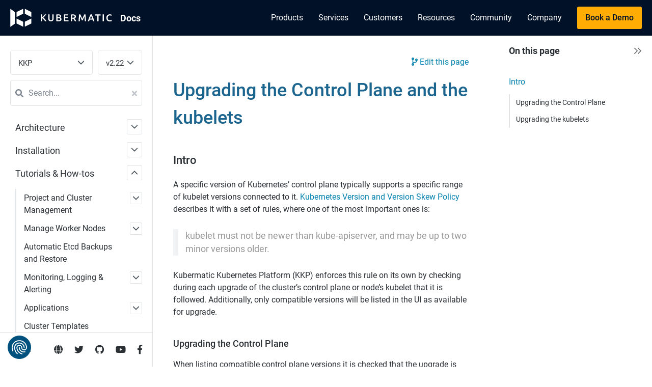

--- FILE ---
content_type: text/html; charset=UTF-8
request_url: https://docs.kubermatic.com/kubermatic/v2.22/tutorials-howtos/operation/control-plane/upgrading-the-control-plane/
body_size: 11044
content:
<!doctype html><html lang=en class="js csstransforms3d"><head><script>(function(e,t,n,s,o){e[s]=e[s]||[],e[s].push({"gtm.start":(new Date).getTime(),event:"gtm.js"});var a=t.getElementsByTagName(n)[0],i=t.createElement(n),r=s!="dataLayer"?"&l="+s:"";i.async=!0,i.src="https://www.googletagmanager.com/gtm.js?id="+o+r,a.parentNode.insertBefore(i,a)})(window,document,"script","dataLayer","GTM-PHMNDW2")</script><meta charset=utf-8><meta name=viewport content="width=device-width,initial-scale=1"><meta name=robots content="noindex, nofollow"><meta name=description content="A specific version of Kubernetes’ control plane typically supports a specific range of kubelet versions connected to it"><meta name=author content="Kubermatic GmbH"><meta property="og:url" content="https://docs.kubermatic.com/kubermatic/v2.22/tutorials-howtos/operation/control-plane/upgrading-the-control-plane/"><meta property="og:image" content="https://docs.kubermatic.com/img/share-kubermatic.png"><meta name=twitter:image content="https://docs.kubermatic.com/img/share-kubermatic.png"><link rel=apple-touch-icon sizes=180x180 href=/img/favicons/apple-touch-icon.png><link rel=icon type=image/png sizes=32x32 href=/img/favicons/favicon-32x32.png><link rel=icon type=image/png sizes=16x16 href=/img/favicons/favicon-16x16.png><link rel=manifest href=/img/favicons/site.webmanifest><link rel=mask-icon href=/img/favicons/safari-pinned-tab.svg color=#5bbad5><link rel="shortcut icon" href=/img/favicons/favicon.ico><meta name=msapplication-TileColor content="#00aba9"><meta name=msapplication-config content="/img/favicons/browserconfig.xml"><meta name=theme-color content="#ffffff"><title>Upgrading the Control Plane and the kubelets - KKP Documentation</title><link href=/css/app.5bcb50e38a8a928b30ef16b20741d4986a8a1e238a459d555990885091cc791a.css rel=stylesheet><style>:root #header+#content>#left>#rlblock_left{display:none!important}:not(pre)>code+span.copy-to-clipboard{display:none}</style></head><body class=ptoc--enabled data-url=/kubermatic/v2.22/tutorials-howtos/operation/control-plane/upgrading-the-control-plane/><script src=https://consent.cookiefirst.com/sites/docs.kubermatic.com-e938558d-78b5-4f1b-b574-cd5dfde73684/consent.js></script><noscript><iframe src="https://www.googletagmanager.com/ns.html?id=GTM-PHMNDW2" height=0 width=0 style=display:none;visibility:hidden></iframe></noscript><header class="main-header fixed" id=header><nav class="nav-bar flex-wrapper"><div class=flex-item><a href=https://www.kubermatic.com class="flex-wrapper main-header-logo"><img src=/img/kubermatic.svg alt="Kubermatic logo" class=main-header-logo-image width=200 height=36>
</a><a href=/ class=main-header-home-link>Doc<span>s</span><span>umentation</span></a></div><button id=menu-btn aria-label="Main Menu">
<span></span>
<span></span>
<span></span></button><div class=flex-item id=menu><ul class=menu><li class=menu-item><a href=https://www.kubermatic.com/#products class=menu-item_link>Products</a><div class="sub-menu menu-groups menu-groups--products"><div class=menu-group><div class=menu-section><div class=menu-section-title>Products</div><div class=item><a href=https://www.kubermatic.com/products/kubermatic-kubernetes-platform/ class="item-link flex-wrapper menu-panel-item--active panel-link" data-panel-item-id=0><span class=item-link_title>Kubermatic Kubernetes Platform</span>
<span class=item-link_description>Automated hybrid & multicloud Kubernetes for enterprise demands</span>
<span class=main-menu-arrow></span></a></div><div class=item><a href=https://www.kubermatic.com/products/kubermatic-kubeone/ class="item-link flex-wrapper panel-link" data-panel-item-id=1><span class=item-link_title>Kubermatic KubeOne</span>
<span class=item-link_description>Installation and support for your single Kubernetes cluster</span>
<span class=main-menu-arrow></span></a></div><div class=item><a href=https://www.kubermatic.com/products/kubelb/ class="item-link flex-wrapper panel-link" data-panel-item-id=2><span class=item-link_title>Kubermatic Load Balancer</span>
<span class=item-link_description>Cloud Native Multi-Tenant Load Balancing</span></a></div><div class=item><a href=https://www.kubermatic.com/products/kubermatic-virtualization/ class="item-link flex-wrapper panel-link" data-panel-item-id=3><span class=item-link_title>Kubermatic Virtualization</span>
<span class=item-link_description>Seamlessly build your private cloud entirely with Kubernetes</span></a></div><div class=item><a href=https://www.kubermatic.com/products/kubermatic-developer-platform/ class="item-link flex-wrapper panel-link" data-panel-item-id=4><span class=item-link_title>Kubermatic Developer Platform</span>
<span class=item-link_description>Empower Developers and Accelerate Innovation</span></a></div><div class=item><a href=https://www.kubermatic.com/products/kubermatic-kubernetes-subscription/ class="item-link flex-wrapper panel-link" data-panel-item-id=5><span class=item-link_title>Kubermatic Kubernetes Subscription</span>
<span class=item-link_description>Upstream Kubernetes support</span>
<span class=main-menu-arrow></span></a></div></div><div class=menu-section><div class=menu-section-title>Managed</div><div class=item><a href=https://www.kubermatic.com/products/managed-kubermatic-kubernetes-platform/ class="item-link flex-wrapper panel-link" data-panel-item-id=6><span class=item-link_title>Managed Kubermatic Kubernetes Platform</span>
<span class=item-link_description>Deploy and operate your Kubernetes clusters anywhere with ease and confidence</span>
<span class=main-menu-arrow></span></a></div></div></div><div class="menu-panel menu-panel--show" data-panel-id=0><div class=menu-panel-group><span class=menu-panel-url>Kubermatic Kubernetes Platform</span><div class=menu-columns><div class=menu-column><a class="menu-column-link menu-item--bold menu-column-link--tall" href=https://www.kubermatic.com/products/kubermatic-kubernetes-platform/industry-edge/>Edge</a>
<a class=menu-column-link href=https://www.kubermatic.com/products/kubermatic-kubernetes-platform/edge/#vmware-vsphere>VMware vSphere</a>
<a class=menu-column-link href=https://www.kubermatic.com/products/kubermatic-kubernetes-platform/edge/#kubevirt>KubeVirt</a>
<a class=menu-column-link href=https://www.kubermatic.com/products/kubermatic-kubernetes-platform/edge/#static-baremetal>Static BareMetal</a>
<a class=menu-column-link href=https://www.kubermatic.com/products/kubermatic-kubernetes-platform/edge/#dynamic-baremetal>Dynamic BareMetal</a>
<a class=menu-column-link href=https://www.kubermatic.com/products/kubermatic-kubernetes-platform/edge/#arm>ARM</a></div><div class=menu-column><a class="menu-column-link menu-item--bold menu-column-link--tall" href=https://www.kubermatic.com/products/kubermatic-kubernetes-platform/onprem/>On-Prem</a>
<a class=menu-column-link href=https://www.kubermatic.com/products/kubermatic-kubernetes-platform/onprem/#vmware-vsphere>VMware vSphere</a>
<a class=menu-column-link href=https://www.kubermatic.com/products/kubermatic-kubernetes-platform/onprem/#nutanix>Nutanix</a>
<a class=menu-column-link href=https://www.kubermatic.com/products/kubermatic-kubernetes-platform/onprem/#openstack>OpenStack</a>
<a class=menu-column-link href=https://www.kubermatic.com/products/kubermatic-kubernetes-platform/onprem/#kubevirt>KubeVirt</a>
<a class=menu-column-link href=https://www.kubermatic.com/products/kubermatic-kubernetes-platform/onprem/#static-baremetal>Static BareMetal</a>
<a class=menu-column-link href=https://www.kubermatic.com/products/kubermatic-kubernetes-platform/onprem/#dynamic-baremetal>Dynamic BareMetal</a></div><div class=menu-column><a class="menu-column-link menu-item--bold menu-column-link--tall" href=https://www.kubermatic.com/products/kubermatic-kubernetes-platform/cloud/>Cloud</a>
<a class=menu-column-link href=https://www.kubermatic.com/products/kubermatic-kubernetes-platform/cloud/#aws>AWS</a>
<a class=menu-column-link href=https://www.kubermatic.com/products/kubermatic-kubernetes-platform/cloud/#azure>Azure</a>
<a class=menu-column-link href=https://www.kubermatic.com/products/kubermatic-kubernetes-platform/cloud/#google-cloud>Google Cloud</a>
<a class=menu-column-link href=https://www.kubermatic.com/products/kubermatic-kubernetes-platform/cloud/#open-telekom-cloud>Open Telekom Cloud</a>
<a class=menu-column-link href=https://www.kubermatic.com/products/kubermatic-kubernetes-platform/cloud/#alibaba-cloud>Alibaba Cloud</a>
<a class=menu-column-link href=https://www.kubermatic.com/products/kubermatic-kubernetes-platform/cloud/#hetzner-cloud>Hetzner Cloud</a>
<a class=menu-column-link href=https://www.kubermatic.com/products/kubermatic-kubernetes-platform/cloud/#digitalocean>DigitalOcean</a>
<a class=menu-column-link href=https://www.kubermatic.com/products/kubermatic-kubernetes-platform/cloud/#equinix-metal>Equinix Metal</a>
<a class=menu-column-link href=https://www.kubermatic.com/products/kubermatic-kubernetes-platform/cloud/#kubevirt>KubeVirt</a></div></div></div><div class=menu-panel-img><img src=/img/menu/kubermatic-kubernetes-platform.jpg alt width=600 height=300 loading=lazy></div></div><div class=menu-panel data-panel-id=1><div class=menu-panel-group><span class=menu-panel-url>Kubermatic KubeOne</span><div class=menu-columns><div class=menu-column><a class="menu-column-link menu-item--bold menu-column-link--tall" href=https://www.kubermatic.com/products/kubermatic-kubeone/edge/>Edge</a>
<a class=menu-column-link href=https://www.kubermatic.com/products/kubermatic-kubeone/edge/#vmware-vsphere>VMware vSphere</a>
<a class=menu-column-link href=https://www.kubermatic.com/products/kubermatic-kubeone/edge/#static-baremetal>Static BareMetal</a>
<a class=menu-column-link href=https://www.kubermatic.com/products/kubermatic-kubeone/edge/#arm>ARM</a></div><div class=menu-column><a class="menu-column-link menu-item--bold menu-column-link--tall" href=https://www.kubermatic.com/products/kubermatic-kubeone/onprem/>On-Prem</a>
<a class=menu-column-link href=https://www.kubermatic.com/products/kubermatic-kubeone/onprem/#vmware-vsphere>VMware vSphere</a>
<a class=menu-column-link href=https://www.kubermatic.com/products/kubermatic-kubeone/onprem/#openstack>OpenStack</a>
<a class=menu-column-link href=https://www.kubermatic.com/products/kubermatic-kubeone/onprem/#static-baremetal>Static BareMetal</a></div><div class=menu-column><a class="menu-column-link menu-item--bold menu-column-link--tall" href=https://www.kubermatic.com/products/kubermatic-kubeone/cloud/>Cloud</a>
<a class=menu-column-link href=https://www.kubermatic.com/products/kubermatic-kubeone/cloud/#aws>AWS</a>
<a class=menu-column-link href=https://www.kubermatic.com/products/kubermatic-kubeone/cloud/#azure>Azure</a>
<a class=menu-column-link href=https://www.kubermatic.com/products/kubermatic-kubeone/cloud/#google-cloud>Google Cloud</a>
<a class=menu-column-link href=https://www.kubermatic.com/products/kubermatic-kubeone/cloud/#open-telekom-cloud>Open Telekom Cloud</a>
<a class=menu-column-link href=https://www.kubermatic.com/products/kubermatic-kubeone/cloud/#alibaba-cloud>Alibaba Cloud</a>
<a class=menu-column-link href=https://www.kubermatic.com/products/kubermatic-kubeone/cloud/#hetzner-cloud>Hetzner Cloud</a>
<a class=menu-column-link href=https://www.kubermatic.com/products/kubermatic-kubeone/cloud/#digitalocean>DigitalOcean</a>
<a class=menu-column-link href=https://www.kubermatic.com/products/kubermatic-kubeone/cloud/#equinix-metal>Equinix Metal</a></div></div></div><div class=menu-panel-img><img src=/img/menu/kubeone.jpeg alt width=600 height=300 loading=lazy></div></div><div class=menu-panel data-panel-id=2><div class=menu-panel-group><span class=menu-panel-url>Kubermatic Load Balancer</span><p class=menu-panel-summary>Welcome to Kubermatic Load Balancer, the next-generation application delivery platform designed for cloud-native architectures. As cloud-native have evolved, Kubermatic Load Balancer offers a multi-tenancy approach to load balancing, providing seamless scalability, security, and management for distributed applications and teams.</p><div class=menu-columns><div class=menu-column></div></div></div><div class=menu-panel-img><img src=/img/menu/kubelb.jpg alt width=600 height=300 loading=lazy></div></div><div class=menu-panel data-panel-id=3><div class=menu-panel-group><span class=menu-panel-url>Kubermatic Virtualization</span><p class=menu-panel-summary>Simplify your operations and streamline your infrastructure with a platform that integrates Kubernetes and virtualized workloads. Enjoy enhanced networking and storage capabilities to fully support your organization&rsquo;s cloud needs.</p><div class=menu-columns><div class=menu-column></div></div></div><div class=menu-panel-img><img src=/img/menu/kubermatic-virtualization.jpg alt width=600 height=300 loading=lazy></div></div><div class=menu-panel data-panel-id=4><div class=menu-panel-group><span class=menu-panel-url>Kubermatic Developer Platform</span><p class=menu-panel-summary>Maximize developer productivity and accelerate innovation with Kubermatic Developer Platform (KDP). Powered by Kubernetes API and based on <a href=https://www.cncf.io/projects/kcp/>CNCF Sandbox project kcp</a>, our cutting-edge internal developer platform enables the seamless creation and management of services backed by a centralized catalog.</p><div class=menu-columns><div class=menu-column></div></div></div><div class=menu-panel-img><img src=/img/menu/kubermatic-developer-platform.jpg alt width=600 height=300 loading=lazy></div></div><div class=menu-panel data-panel-id=5><div class=menu-panel-group><span class=menu-panel-url>Kubermatic Kubernetes Subscription</span><div class=menu-columns><div class=menu-column><a class="menu-column-link menu-item--bold menu-column-link--tall" href=https://www.kubermatic.com/products/kubermatic-kubernetes-subscription/edge/>Edge</a>
<a class=menu-column-link href=https://www.kubermatic.com/products/kubermatic-kubernetes-subscription/edge/#vmware-vsphere>VMware vSphere</a>
<a class=menu-column-link href=https://www.kubermatic.com/products/kubermatic-kubernetes-subscription/edge/#nutanix>Nutanix</a></div><div class=menu-column><a class="menu-column-link menu-item--bold menu-column-link--tall" href=https://www.kubermatic.com/products/kubermatic-kubernetes-subscription/onprem/>On-Prem</a>
<a class=menu-column-link href=https://www.kubermatic.com/products/kubermatic-kubernetes-subscription/onprem/#vmware-vsphere>VMware vSphere</a>
<a class=menu-column-link href=https://www.kubermatic.com/products/kubermatic-kubernetes-subscription/onprem/#nutanix>Nutanix</a>
<a class=menu-column-link href=https://www.kubermatic.com/products/kubermatic-kubernetes-subscription/onprem/#openstack>OpenStack</a></div><div class=menu-column><a class="menu-column-link menu-item--bold menu-column-link--tall" href=https://www.kubermatic.com/products/kubermatic-kubernetes-subscription/cloud/>Cloud</a>
<a class=menu-column-link href=https://www.kubermatic.com/products/kubermatic-kubernetes-subscription/cloud/#aws>AWS</a>
<a class=menu-column-link href=https://www.kubermatic.com/products/kubermatic-kubernetes-subscription/cloud/#azure>Azure</a>
<a class=menu-column-link href=https://www.kubermatic.com/products/kubermatic-kubernetes-subscription/cloud/#google-cloud>Google Cloud</a>
<a class=menu-column-link href=https://www.kubermatic.com/products/kubermatic-kubernetes-subscription/cloud/#open-telekom-cloud>Open Telekom Cloud</a>
<a class=menu-column-link href=https://www.kubermatic.com/products/kubermatic-kubernetes-subscription/cloud/#alibaba-cloud>Alibaba Cloud</a></div></div></div><div class=menu-panel-img><img src=/img/menu/kubermatic-kubernetes-subscription.jpeg alt width=600 height=300 loading=lazy></div></div><div class=menu-panel data-panel-id=6><div class=menu-panel-group><span class=menu-panel-url>Managed Kubermatic Kubernetes Platform</span><div class=menu-columns><div class=menu-column><a class="menu-column-link menu-item--bold menu-column-link--tall" href=https://www.kubermatic.com/products/managed-kubermatic-kubernetes-platform/edge/>Edge</a>
<a class=menu-column-link href=https://www.kubermatic.com/products/managed-kubermatic-kubernetes-platform/edge/#vmware-vsphere>VMware vSphere</a>
<a class=menu-column-link href=https://www.kubermatic.com/products/managed-kubermatic-kubernetes-platform/edge/#static-baremetal>Static BareMetal</a>
<a class=menu-column-link href=https://www.kubermatic.com/products/managed-kubermatic-kubernetes-platform/edge/#dynamic-baremetal>Dynamic BareMetal</a>
<a class=menu-column-link href=https://www.kubermatic.com/products/managed-kubermatic-kubernetes-platform/edge/#arm>ARM</a></div><div class=menu-column><a class="menu-column-link menu-item--bold menu-column-link--tall" href=https://www.kubermatic.com/products/managed-kubermatic-kubernetes-platform/onprem/>On-Prem</a>
<a class=menu-column-link href=https://www.kubermatic.com/products/managed-kubermatic-kubernetes-platform/onprem/#vmware-vsphere>VMware vSphere</a>
<a class=menu-column-link href=https://www.kubermatic.com/products/managed-kubermatic-kubernetes-platform/onprem/#nutanix>Nutanix</a>
<a class=menu-column-link href=https://www.kubermatic.com/products/managed-kubermatic-kubernetes-platform/onprem/#openstack>OpenStack</a>
<a class=menu-column-link href=https://www.kubermatic.com/products/managed-kubermatic-kubernetes-platform/onprem/#static-baremetal>Static BareMetal</a>
<a class=menu-column-link href=https://www.kubermatic.com/products/managed-kubermatic-kubernetes-platform/onprem/#dynamic-baremetal>Dynamic BareMetal</a></div><div class=menu-column><a class="menu-column-link menu-item--bold menu-column-link--tall" href=https://www.kubermatic.com/products/managed-kubermatic-kubernetes-platform/cloud/>Cloud</a>
<a class=menu-column-link href=https://www.kubermatic.com/products/managed-kubermatic-kubernetes-platform/cloud/#aws>AWS</a>
<a class=menu-column-link href=https://www.kubermatic.com/products/managed-kubermatic-kubernetes-platform/cloud/#azure>Azure</a>
<a class=menu-column-link href=https://www.kubermatic.com/products/managed-kubermatic-kubernetes-platform/cloud/#google-cloud>Google Cloud</a>
<a class=menu-column-link href=https://www.kubermatic.com/products/managed-kubermatic-kubernetes-platform/cloud/#open-telekom-cloud>Open Telekom Cloud</a>
<a class=menu-column-link href=https://www.kubermatic.com/products/managed-kubermatic-kubernetes-platform/cloud/#alibaba-cloud>Alibaba Cloud</a>
<a class=menu-column-link href=https://www.kubermatic.com/products/managed-kubermatic-kubernetes-platform/cloud/#hetzner-cloud>Hetzner Cloud</a>
<a class=menu-column-link href=https://www.kubermatic.com/products/managed-kubermatic-kubernetes-platform/cloud/#digitalocean>DigitalOcean</a>
<a class=menu-column-link href=https://www.kubermatic.com/products/managed-kubermatic-kubernetes-platform/cloud/#equinix-metal>Equinix Metal</a></div></div></div><div class=menu-panel-img><img src=/img/menu/managed-kubermatic-kubernetes-platform.jpeg alt width=600 height=300 loading=lazy></div></div></div></li><li class=menu-item><a href=https://www.kubermatic.com/services/ class=menu-item_link>Services</a></li><li class=menu-item><a href=https://www.kubermatic.com/customers/ class=menu-item_link>Customers</a></li><li class=menu-item><a href=https://www.kubermatic.com/resources/ class=menu-item_link>Resources</a><div class=sub-menu><div class=menu-group><div class=menu-section><div class=item><a href=https://www.kubermatic.com/resources/ class="item-link flex-wrapper"><span class=item-link_title>Resource Library</span>
<span class=item-link_description></span></a></div><div class=item><a href=https://www.kubermatic.com/topics/ class="item-link flex-wrapper"><span class=item-link_title>Cloud Native Topics</span>
<span class=item-link_description></span></a></div></div></div></div></li><li class=menu-item><a href=https://www.kubermatic.com/company/community/ class=menu-item_link>Community</a><div class=sub-menu><div class=menu-group><div class=menu-section><div class=item><a href=https://www.kubermatic.com/company/community/#projects class="item-link flex-wrapper"><span class=item-link_title>Open Source Projects</span>
<span class=item-link_description></span></a></div><div class=item><a href=https://www.kubermatic.com/company/community/#ossprojects class="item-link flex-wrapper"><span class=item-link_title>Contribution</span>
<span class=item-link_description></span></a></div><div class=item><a href=https://www.kubermatic.com/company/community/#locations class="item-link flex-wrapper"><span class=item-link_title>Meetups</span>
<span class=item-link_description></span></a></div><div class=item><a href=https://www.kubermatic.com/company/community/#events class="item-link flex-wrapper"><span class=item-link_title>Events</span>
<span class=item-link_description></span></a></div></div></div></div></li><li class=menu-item><a href=https://www.kubermatic.com/company/about-us/ class=menu-item_link>Company</a><div class=sub-menu><div class=menu-group><div class=menu-section><div class=item><a href=https://www.kubermatic.com/company/about-us/ class="item-link flex-wrapper"><span class=item-link_title>About Us</span>
<span class=item-link_description></span></a></div><div class=item><a href=https://www.kubermatic.com/blog/ class="item-link flex-wrapper"><span class=item-link_title>Blog</span>
<span class=item-link_description></span></a></div><div class=item><a href=https://www.kubermatic.com/partners/ class="item-link flex-wrapper"><span class=item-link_title>Partners</span>
<span class=item-link_description></span></a></div><div class=item><a href=https://www.kubermatic.com/company/careers/ class="item-link flex-wrapper"><span class=item-link_title>Careers</span>
<span class=item-link_description></span></a></div><div class=item><a href=https://www.kubermatic.com/company/press/ class="item-link flex-wrapper"><span class=item-link_title>Press</span>
<span class=item-link_description></span></a></div><div class=item><a href=https://www.kubermatic.com/contact-us/ class="item-link flex-wrapper"><span class=item-link_title>Contact Us</span>
<span class=item-link_description></span></a></div></div></div></div></li><li class=menu-item><a href=https://www.kubermatic.com/demo/ class=menu-item_btn>Book a Demo</a></li></ul></div><div id=mobile-menu class=mobile-menu><button class="pos-rel hide menu-btn-back"><svg width="24" height="17"><g fill="none" fill-rule="evenodd" stroke="#262626" stroke-linecap="round" stroke-width="2"><path stroke-linejoin="round" d="M23 8.657H3"/><path d="M9.195 1 1.866 8.33l7.33 7.327"/></g></svg>Menu items</button><ul class=mobile-menu-list><li><button class=menu-group-btn data-panel-id=products0 data-parent-id=menu-root>Products</button><ul data-parent-id=products0><li><div class=mobile-menu-caption>Products</div><a href=https://www.kubermatic.com/products/kubermatic-kubernetes-platform/>Kubermatic Kubernetes Platform</a><ul class=mobile-menu-children><li><a href=https://www.kubermatic.com/products/kubermatic-kubernetes-platform/features/>Features</a></li><li><a href=https://www.kubermatic.com/products/kubermatic-kubernetes-platform/why-kubermatic/>Why Kubermatic</a></li><li><a href=https://www.kubermatic.com/products/kubermatic-kubernetes-platform/why-kubermatic/#integrations class=menu-item-anchor>Technology Integrations</a></li></ul></li><li><a href=https://www.kubermatic.com/products/kubermatic-kubeone/>Kubermatic KubeOne</a></li><li><a href=https://www.kubermatic.com/products/kubelb/>Kubermatic Load Balancer</a></li><li><a href=https://www.kubermatic.com/products/kubermatic-virtualization/>Kubermatic Virtualization</a></li><li><a href=https://www.kubermatic.com/products/kubermatic-developer-platform/>Kubermatic Developer Platform</a></li><li><a href=https://www.kubermatic.com/products/kubermatic-kubernetes-subscription/>Kubermatic Kubernetes Subscription</a></li><li><div class=mobile-menu-caption>Managed</div><a href=https://www.kubermatic.com/products/managed-kubermatic-kubernetes-platform/>Managed Kubermatic Kubernetes Platform</a></li></ul></li><li><a href=https://www.kubermatic.com/services/>Services</a></li><li><a href=https://www.kubermatic.com/customers/>Customers</a></li><li><button class=menu-group-btn data-panel-id=resources0 data-parent-id=menu-root>Resources</button><ul data-parent-id=resources0><li><a href=https://www.kubermatic.com/resources/>Resource Library</a></li><li><a href=https://www.kubermatic.com/topics/>Cloud Native Topics</a></li></ul></li><li><button class=menu-group-btn data-panel-id=community0 data-parent-id=menu-root>Community</button><ul data-parent-id=community0><li><a href=https://www.kubermatic.com/company/community/>Our Community</a></li><li><a href=https://www.kubermatic.com/company/community/#projects class=menu-item-anchor>Open Source Projects</a></li><li><a href=https://www.kubermatic.com/company/community/#ossprojects class=menu-item-anchor>Contribution</a></li><li><a href=https://www.kubermatic.com/company/community/#locations class=menu-item-anchor>Meetups</a></li><li><a href=https://www.kubermatic.com/company/community/#events class=menu-item-anchor>Events</a></li></ul></li><li><button class=menu-group-btn data-panel-id=company0 data-parent-id=menu-root>Company</button><ul data-parent-id=company0><li><a href=https://www.kubermatic.com/company/about-us/>About Us</a></li><li><a href=https://www.kubermatic.com/blog/>Blog</a></li><li><a href=https://www.kubermatic.com/partners/>Partners</a></li><li><a href=https://www.kubermatic.com/company/careers/>Careers</a></li><li><a href=https://www.kubermatic.com/company/press/>Press</a></li><li><a href=https://www.kubermatic.com/contact-us/>Contact Us</a></li></ul></li></ul><div class=menu-btn-contact><a href=https://www.kubermatic.com/demo/ class=btn-mobile-cta>Book a Demo</a></div></div></nav></header><script src=/js/menu-hover-bundle.min.d27ca044320af7402b5598c128d67aaf058d3ae370b2329f19cb6bdcd4681ce6.js integrity="sha256-0nygRDIK90ArVZjBKNZ6rwWNOuNwsjKfGctr3NRoHOY=" crossorigin=anonymous defer></script><script>function pageReady(e){document.readyState!="loading"?e():document.addEventListener("DOMContentLoaded",e)}pageReady(function(){var n,e=document.body,t=document.getElementById("header");function s(){e.classList.contains("mobile-menu--open")&&e.classList.remove("mobile-menu--open")}function o(){var t=document.querySelectorAll(".menu-item-anchor");t.forEach(function(t){t.addEventListener("click",function(){e.classList.remove("mobile-menu--open")})})}window.addEventListener("resize",s);function i(){var e,t,n,o,i,a,r,s=document.querySelector("#mobile-menu");if(!s)return;i=s.querySelectorAll(".menu-group-btn"),o=s.querySelectorAll("[data-parent-id]"),t=s.querySelector(".menu-btn-back"),n="menu-root",e=[],a=function(e){o.forEach(function(t){t.dataset.parentId===e&&t.classList.add("show")})},r=function(e){o.forEach(function(t){t.dataset.parentId===e&&t.classList.remove("show")})},i.forEach(function(s){s.addEventListener("click",function(){var i=s.dataset.panelId;a(i),e.push([n,s.textContent]),n=i,t.lastChild.data=s.textContent,t.classList.remove("hide")})}),t.addEventListener("click",function(){var o=e.pop();r(n),n=o[0],t.lastChild.data=e.length?e[e.length-1][1]:"Menu items",e.length||t.classList.add("hide")})}function a(){var e=t.querySelectorAll(".menu-group");e.forEach(function(e){var s,n=e.querySelector(".menu-panel-item--active");n&&(s=t.querySelector('[data-panel-id="'+n.dataset.panelItemId+'"]')),MenuHover.init(e,{rowSelector:".panel-link",activate:o,deactivate:i});function o(e){(s||n)&&(s.classList.remove("menu-panel--show"),n.classList.remove("menu-panel-item--active"),s=null,n=null);var o=t.querySelector('[data-panel-id="'+e.dataset.panelItemId+'"]');o.classList.add("menu-panel--show"),e.classList.add("menu-panel-item--active")}function i(e){var n=t.querySelector('[data-panel-id="'+e.dataset.panelItemId+'"]');n.classList.remove("menu-panel--show"),e.classList.remove("menu-panel-item--active")}})}n=document.getElementById("menu-btn"),n&&n.addEventListener("click",function(){e.classList.contains("mobile-menu--open")?e.classList.remove("mobile-menu--open"):e.classList.add("mobile-menu--open")}),i(),o(),a()})</script><nav id=sidebar><div id=header-wrapper><div class=products-toggle><div class=products-toggle-select><select id=product-select onchange="location=this.value"><option value=/kubermatic-virtualization/main/>Kubermatic Virtualization</option><option value=/kubermatic/v2.29/ selected>KKP</option><option value=/kubeone/v1.12/>KubeOne</option><option value=/kubelb/v1.2/>KubeLB</option><option value=/developer-platform/>Kubermatic Developer Platform</option><option value=/operatingsystemmanager/>Operating System Manager</option><option value=/machine-controller/main/>machine-controller</option></select></div><div class=products-toggle-select><select id=version-select onchange="location=this.value"><option value=/kubermatic/main/>main</option><option value=/kubermatic/v2.29/>v2.29</option><option value=/kubermatic/v2.28/>v2.28</option><option value=/kubermatic/v2.27/>v2.27</option><option value=/kubermatic/v2.26/>v2.26</option><option value=/kubermatic/v2.25/>v2.25</option><option value=/kubermatic/v2.24/>v2.24</option><option value=/kubermatic/v2.23/>v2.23</option><option value=/kubermatic/v2.22/ selected>v2.22</option><option value=/kubermatic/v2.21/>v2.21</option><option value=/kubermatic/v2.20/>v2.20</option><option value=/kubermatic/v2.19/>v2.19</option><option value=/kubermatic/v2.18/>v2.18</option><option value=/kubermatic/v2.17/>v2.17</option><option value=/kubermatic/v2.16/>v2.16</option><option value=/kubermatic/v2.15/>v2.15</option><option value=/kubermatic/v2.14/>v2.14</option><option value=/kubermatic/v2.13/>v2.13</option><option value=/kubermatic/v2.12/>v2.12</option></select></div></div><div class=search-box><input id=search-by class=search-input type=search placeholder=Search... autocomplete=off data-filter=kubermatic/v2.22><div class="search-results-box search-results-box--hide"><div class=search-results></div></div><label for=search-by class=search-icon><svg viewBox="0 0 512 512"><path fill="currentColor" d="M505 442.7 405.3 343c-4.5-4.5-10.6-7-17-7H372c27.6-35.3 44-79.7 44-128C416 93.1 322.9.0 208 0S0 93.1.0 208s93.1 208 208 208c48.3.0 92.7-16.4 128-44v16.3c0 6.4 2.5 12.5 7 17l99.7 99.7c9.4 9.4 24.6 9.4 33.9.0l28.3-28.3c9.4-9.4 9.4-24.6.1-34zM208 336c-70.7.0-128-57.2-128-128 0-70.7 57.2-128 128-128 70.7.0 128 57.2 128 128 0 70.7-57.2 128-128 128z"/></svg>
</label><span class=search-clear-icon><svg viewBox="0 0 352 512"><path fill="currentColor" d="m242.72 256 100.07-100.07c12.28-12.28 12.28-32.19.0-44.48l-22.24-22.24c-12.28-12.28-32.19-12.28-44.48.0L176 189.28 75.93 89.21c-12.28-12.28-32.19-12.28-44.48.0L9.21 111.45c-12.28 12.28-12.28 32.19.0 44.48L109.28 256 9.21 356.07c-12.28 12.28-12.28 32.19.0 44.48l22.24 22.24c12.28 12.28 32.2 12.28 44.48.0L176 322.72l100.07 100.07c12.28 12.28 32.2 12.28 44.48.0l22.24-22.24c12.28-12.28 12.28-32.19.0-44.48L242.72 256z"/></svg></span></div><script src=https://cdn.jsdelivr.net/npm/algoliasearch@4.11.0/dist/algoliasearch.umd.js defer></script><script src=https://cdn.jsdelivr.net/npm/instantsearch.js@4.33.1 defer></script><script src=/js/search-bundle.min.9a60a2966bfd48cd55605175d7859ffe8d34c6a4177249c310820a340166592b.js integrity="sha256-mmCilmv9SM1VYFF114Wf/o00xqQXcknDEIIKNAFmWSs=" crossorigin=anonymous defer></script></div><div class=highlightable><ul class=topics><li data-nav-id=/kubermatic/v2.22/architecture/ title=Architecture class=dd-item><a href=/kubermatic/v2.22/architecture/>Architecture
</a><span class=menu-arrow></span><ul><li data-nav-id=/kubermatic/v2.22/architecture/concept/ title=Concepts class=dd-item><a href=/kubermatic/v2.22/architecture/concept/>Concepts
</a><span class=menu-arrow></span><ul><li data-nav-id=/kubermatic/v2.22/architecture/concept/kkp-concepts/ title="KKP Concepts" class=dd-item><a href=/kubermatic/v2.22/architecture/concept/kkp-concepts/>KKP Concepts
</a><span class=menu-arrow></span><ul><li data-nav-id=/kubermatic/v2.22/architecture/concept/kkp-concepts/cluster-templates/ title="Cluster Templates" class=dd-item><a href=/kubermatic/v2.22/architecture/concept/kkp-concepts/cluster-templates/>Cluster Templates</a></li><li data-nav-id=/kubermatic/v2.22/architecture/concept/kkp-concepts/resource-quotas/ title="Resource Quotas" class=dd-item><a href=/kubermatic/v2.22/architecture/concept/kkp-concepts/resource-quotas/>Resource Quotas</a></li><li data-nav-id=/kubermatic/v2.22/architecture/concept/kkp-concepts/kkp-security/ title="Kubermatic Kubernetes Platform Security" class=dd-item><a href=/kubermatic/v2.22/architecture/concept/kkp-concepts/kkp-security/>Kubermatic Kubernetes Platform Security
</a><span class=menu-arrow></span><ul><li data-nav-id=/kubermatic/v2.22/architecture/concept/kkp-concepts/kkp-security/securing-system-services/ title="Securing System Services" class=dd-item><a href=/kubermatic/v2.22/architecture/concept/kkp-concepts/kkp-security/securing-system-services/>Securing System Services</a></li><li data-nav-id=/kubermatic/v2.22/architecture/concept/kkp-concepts/kkp-security/pod-security-policy/ title="Pod Security Policy" class=dd-item><a href=/kubermatic/v2.22/architecture/concept/kkp-concepts/kkp-security/pod-security-policy/>Pod Security Policy</a></li></ul></li><li data-nav-id=/kubermatic/v2.22/architecture/concept/kkp-concepts/service-account/ title="Service Accounts" class=dd-item><a href=/kubermatic/v2.22/architecture/concept/kkp-concepts/service-account/>Service Accounts
</a><span class=menu-arrow></span><ul><li data-nav-id=/kubermatic/v2.22/architecture/concept/kkp-concepts/service-account/using-service-account/ title="Using Service Accounts" class=dd-item><a href=/kubermatic/v2.22/architecture/concept/kkp-concepts/service-account/using-service-account/>Using Service Accounts</a></li><li data-nav-id=/kubermatic/v2.22/architecture/concept/kkp-concepts/service-account/service-account-token-projection/ title="Service Account Token Volume Projection" class=dd-item><a href=/kubermatic/v2.22/architecture/concept/kkp-concepts/service-account/service-account-token-projection/>Service Account Token Volume Projection</a></li></ul></li><li data-nav-id=/kubermatic/v2.22/architecture/concept/kkp-concepts/addons/ title=Addons class=dd-item><a href=/kubermatic/v2.22/architecture/concept/kkp-concepts/addons/>Addons
</a><span class=menu-arrow></span><ul><li data-nav-id=/kubermatic/v2.22/architecture/concept/kkp-concepts/addons/aws-node-termination-handler/ title="AWS Node Termination Handler" class=dd-item><a href=/kubermatic/v2.22/architecture/concept/kkp-concepts/addons/aws-node-termination-handler/>AWS Node Termination Handler</a></li><li data-nav-id=/kubermatic/v2.22/architecture/concept/kkp-concepts/addons/kubeflow/ title="Kubeflow Addon" class=dd-item><a href=/kubermatic/v2.22/architecture/concept/kkp-concepts/addons/kubeflow/>Kubeflow Addon</a></li></ul></li><li data-nav-id=/kubermatic/v2.22/architecture/concept/kkp-concepts/applications/ title=Applications class=dd-item><a href=/kubermatic/v2.22/architecture/concept/kkp-concepts/applications/>Applications
</a><span class=menu-arrow></span><ul><li data-nav-id=/kubermatic/v2.22/architecture/concept/kkp-concepts/applications/application-definition/ title="Application Definition" class=dd-item><a href=/kubermatic/v2.22/architecture/concept/kkp-concepts/applications/application-definition/>Application Definition</a></li><li data-nav-id=/kubermatic/v2.22/architecture/concept/kkp-concepts/applications/application-installation/ title="Application Installation" class=dd-item><a href=/kubermatic/v2.22/architecture/concept/kkp-concepts/applications/application-installation/>Application Installation</a></li></ul></li><li data-nav-id=/kubermatic/v2.22/architecture/concept/kkp-concepts/user-interface/ title="User Interface" class=dd-item><a href=/kubermatic/v2.22/architecture/concept/kkp-concepts/user-interface/>User Interface
</a><span class=menu-arrow></span><ul><li data-nav-id=/kubermatic/v2.22/architecture/concept/kkp-concepts/user-interface/theming/ title="Preparing New Themes" class=dd-item><a href=/kubermatic/v2.22/architecture/concept/kkp-concepts/user-interface/theming/>Preparing New Themes
</a><span class=menu-arrow></span><ul><li data-nav-id=/kubermatic/v2.22/architecture/concept/kkp-concepts/user-interface/theming/with-src/ title="With Source Access" class=dd-item><a href=/kubermatic/v2.22/architecture/concept/kkp-concepts/user-interface/theming/with-src/>With Source Access</a></li><li data-nav-id=/kubermatic/v2.22/architecture/concept/kkp-concepts/user-interface/theming/without-src/ title="Without Source Access" class=dd-item><a href=/kubermatic/v2.22/architecture/concept/kkp-concepts/user-interface/theming/without-src/>Without Source Access</a></li></ul></li></ul></li></ul></li><li data-nav-id=/kubermatic/v2.22/architecture/concept/kkp-vs-kubeone/ title="Comparing KubeOne with Kubermatic Kubernetes Platform (KKP)" class=dd-item><a href=/kubermatic/v2.22/architecture/concept/kkp-vs-kubeone/>Comparing KubeOne with Kubermatic Kubernetes Platform (KKP)</a></li></ul></li><li data-nav-id=/kubermatic/v2.22/architecture/compatibility/ title=Compatibility class=dd-item><a href=/kubermatic/v2.22/architecture/compatibility/>Compatibility
</a><span class=menu-arrow></span><ul><li data-nav-id=/kubermatic/v2.22/architecture/compatibility/supported-versions/ title=Kubernetes class=dd-item><a href=/kubermatic/v2.22/architecture/compatibility/supported-versions/>Kubernetes</a></li><li data-nav-id=/kubermatic/v2.22/architecture/compatibility/kkp-components-versioning/ title="KKP Components" class=dd-item><a href=/kubermatic/v2.22/architecture/compatibility/kkp-components-versioning/>KKP Components</a></li><li data-nav-id=/kubermatic/v2.22/architecture/compatibility/os-support-matrix/ title="Operating Systems" class=dd-item><a href=/kubermatic/v2.22/architecture/compatibility/os-support-matrix/>Operating Systems</a></li></ul></li><li data-nav-id=/kubermatic/v2.22/architecture/requirements/ title=Requirements class=dd-item><a href=/kubermatic/v2.22/architecture/requirements/>Requirements
</a><span class=menu-arrow></span><ul><li data-nav-id=/kubermatic/v2.22/architecture/requirements/cluster-requirements/ title="Cluster Requirements" class=dd-item><a href=/kubermatic/v2.22/architecture/requirements/cluster-requirements/>Cluster Requirements</a></li></ul></li><li data-nav-id=/kubermatic/v2.22/architecture/support-policy/ title="Support Policy" class=dd-item><a href=/kubermatic/v2.22/architecture/support-policy/>Support Policy</a></li><li data-nav-id=/kubermatic/v2.22/architecture/iam-role-based-access-control/ title="IAM and Role-Based Access Control" class=dd-item><a href=/kubermatic/v2.22/architecture/iam-role-based-access-control/>IAM and Role-Based Access Control
</a><span class=menu-arrow></span><ul><li data-nav-id=/kubermatic/v2.22/architecture/iam-role-based-access-control/groups-support/ title="Role Assignments for OIDC Groups" class=dd-item><a href=/kubermatic/v2.22/architecture/iam-role-based-access-control/groups-support/>Role Assignments for OIDC Groups</a></li></ul></li><li data-nav-id=/kubermatic/v2.22/architecture/supported-providers/ title="Supported Providers" class=dd-item><a href=/kubermatic/v2.22/architecture/supported-providers/>Supported Providers
</a><span class=menu-arrow></span><ul><li data-nav-id=/kubermatic/v2.22/architecture/supported-providers/aws/aws/ title=AWS class=dd-item><a href=/kubermatic/v2.22/architecture/supported-providers/aws/aws/>AWS</a></li><li data-nav-id=/kubermatic/v2.22/architecture/supported-providers/azure/azure/ title=Azure class=dd-item><a href=/kubermatic/v2.22/architecture/supported-providers/azure/azure/>Azure</a></li><li data-nav-id=/kubermatic/v2.22/architecture/supported-providers/gcp/gcp/ title="Google Cloud Platform" class=dd-item><a href=/kubermatic/v2.22/architecture/supported-providers/gcp/gcp/>Google Cloud Platform</a></li><li data-nav-id=/kubermatic/v2.22/architecture/supported-providers/kubevirt/kubevirt/ title=KubeVirt class=dd-item><a href=/kubermatic/v2.22/architecture/supported-providers/kubevirt/kubevirt/>KubeVirt</a></li><li data-nav-id=/kubermatic/v2.22/architecture/supported-providers/nutanix/nutanix/ title=Nutanix class=dd-item><a href=/kubermatic/v2.22/architecture/supported-providers/nutanix/nutanix/>Nutanix</a></li><li data-nav-id=/kubermatic/v2.22/architecture/supported-providers/vmware-cloud-director/vmware-cloud-director/ title="VMware Cloud Director" class=dd-item><a href=/kubermatic/v2.22/architecture/supported-providers/vmware-cloud-director/vmware-cloud-director/>VMware Cloud Director</a></li><li data-nav-id=/kubermatic/v2.22/architecture/supported-providers/vsphere/vsphere/ title=vSphere class=dd-item><a href=/kubermatic/v2.22/architecture/supported-providers/vsphere/vsphere/>vSphere</a></li></ul></li><li data-nav-id=/kubermatic/v2.22/architecture/enterprise-edition/ title="Enterprise Edition" class=dd-item><a href=/kubermatic/v2.22/architecture/enterprise-edition/>Enterprise Edition</a></li><li data-nav-id=/kubermatic/v2.22/architecture/monitoring-logging-alerting/ title="Monitoring, Logging & Alerting" class=dd-item><a href=/kubermatic/v2.22/architecture/monitoring-logging-alerting/>Monitoring, Logging & Alerting
</a><span class=menu-arrow></span><ul><li data-nav-id=/kubermatic/v2.22/architecture/monitoring-logging-alerting/master-seed/ title="Master / Seed Cluster Monitoring Logging & Alerting" class=dd-item><a href=/kubermatic/v2.22/architecture/monitoring-logging-alerting/master-seed/>Master / Seed Cluster MLA</a></li><li data-nav-id=/kubermatic/v2.22/architecture/monitoring-logging-alerting/user-cluster/ title="User Cluster Monitoring Logging & Alerting" class=dd-item><a href=/kubermatic/v2.22/architecture/monitoring-logging-alerting/user-cluster/>User Cluster MLA</a></li></ul></li><li data-nav-id=/kubermatic/v2.22/architecture/known-issues/ title="Known Issues" class=dd-item><a href=/kubermatic/v2.22/architecture/known-issues/>Known Issues</a></li></ul></li><li data-nav-id=/kubermatic/v2.22/installation/ title=Installation class=dd-item><a href=/kubermatic/v2.22/installation/>Installation
</a><span class=menu-arrow></span><ul><li data-nav-id=/kubermatic/v2.22/installation/install-kkp-ce/ title="Install Kubermatic Kubernetes Platform (KKP) CE" class=dd-item><a href=/kubermatic/v2.22/installation/install-kkp-ce/>Install Community Edition
</a><span class=menu-arrow></span><ul><li data-nav-id=/kubermatic/v2.22/installation/install-kkp-ce/add-seed-cluster-ce/ title="Add Seed Cluster to Kubermatic Kubernetes Platform (KKP) CE" class=dd-item><a href=/kubermatic/v2.22/installation/install-kkp-ce/add-seed-cluster-ce/>Add Seed Cluster to CE</a></li></ul></li><li data-nav-id=/kubermatic/v2.22/installation/install-kkp-ee/ title="Install Kubermatic Kubernetes Platform (KKP) EE" class=dd-item><a href=/kubermatic/v2.22/installation/install-kkp-ee/>Install Enterprise Edition
</a><span class=menu-arrow></span><ul><li data-nav-id=/kubermatic/v2.22/installation/install-kkp-ee/add-seed-cluster-ee/ title="Add Seed Cluster to Kubermatic Kubernetes Platform (KKP) EE" class=dd-item><a href=/kubermatic/v2.22/installation/install-kkp-ee/add-seed-cluster-ee/>Add Seed Cluster to EE</a></li></ul></li><li data-nav-id=/kubermatic/v2.22/installation/upgrading/ title=Upgrading class=dd-item><a href=/kubermatic/v2.22/installation/upgrading/>Upgrading
</a><span class=menu-arrow></span><ul><li data-nav-id=/kubermatic/v2.22/installation/upgrading/upgrade-from-2.21-to-2.22/ title="Upgrading to KKP 2.22" class=dd-item><a href=/kubermatic/v2.22/installation/upgrading/upgrade-from-2.21-to-2.22/>Upgrading to KKP 2.22</a></li><li data-nav-id=/kubermatic/v2.22/installation/upgrading/upgrade-from-2.20-to-2.21/ title="Upgrading to KKP 2.21" class=dd-item><a href=/kubermatic/v2.22/installation/upgrading/upgrade-from-2.20-to-2.21/>Upgrading to KKP 2.21</a></li><li data-nav-id=/kubermatic/v2.22/installation/upgrading/upgrade-from-2.19-to-2.20/ title="Upgrading to KKP 2.20" class=dd-item><a href=/kubermatic/v2.22/installation/upgrading/upgrade-from-2.19-to-2.20/>Upgrading to KKP 2.20</a></li></ul></li><li data-nav-id=/kubermatic/v2.22/installation/install-kkp-on-node/ title="KKP on a Single Node with KubeOne on AWS" class=dd-item><a href=/kubermatic/v2.22/installation/install-kkp-on-node/>Single Node Setup</a></li><li data-nav-id=/kubermatic/v2.22/installation/offline-mode/ title="Offline Mode" class=dd-item><a href=/kubermatic/v2.22/installation/offline-mode/>Offline Mode</a></li></ul></li><li data-nav-id=/kubermatic/v2.22/tutorials-howtos/ title="Tutorials & How-tos" class="dd-item
parent"><a href=/kubermatic/v2.22/tutorials-howtos/>Tutorials & How-tos
</a><span class=menu-arrow></span><ul><li data-nav-id=/kubermatic/v2.22/tutorials-howtos/project-and-cluster-management/ title="Project and Cluster Management" class=dd-item><a href=/kubermatic/v2.22/tutorials-howtos/project-and-cluster-management/>Project and Cluster Management
</a><span class=menu-arrow></span><ul><li data-nav-id=/kubermatic/v2.22/tutorials-howtos/project-and-cluster-management/seed-cluster/ title="Seed Clusters" class=dd-item><a href=/kubermatic/v2.22/tutorials-howtos/project-and-cluster-management/seed-cluster/>Seed Clusters</a></li><li data-nav-id=/kubermatic/v2.22/tutorials-howtos/project-and-cluster-management/cluster-defaulting/ title="Cluster Defaulting" class=dd-item><a href=/kubermatic/v2.22/tutorials-howtos/project-and-cluster-management/cluster-defaulting/>Cluster Defaulting</a></li><li data-nav-id=/kubermatic/v2.22/tutorials-howtos/project-and-cluster-management/using-kubectl/ title="Using kubectl" class=dd-item><a href=/kubermatic/v2.22/tutorials-howtos/project-and-cluster-management/using-kubectl/>Using kubectl</a></li><li data-nav-id=/kubermatic/v2.22/tutorials-howtos/project-and-cluster-management/web-terminal/ title="Web Terminal" class=dd-item><a href=/kubermatic/v2.22/tutorials-howtos/project-and-cluster-management/web-terminal/>Web Terminal</a></li></ul></li><li data-nav-id=/kubermatic/v2.22/tutorials-howtos/manage-workers-node/ title="Manage Worker Nodes" class=dd-item><a href=/kubermatic/v2.22/tutorials-howtos/manage-workers-node/>Manage Worker Nodes
</a><span class=menu-arrow></span><ul><li data-nav-id=/kubermatic/v2.22/tutorials-howtos/manage-workers-node/via-ui/ title="Manage Worker Nodes via UI" class=dd-item><a href=/kubermatic/v2.22/tutorials-howtos/manage-workers-node/via-ui/>Manage Worker Nodes via UI</a></li><li data-nav-id=/kubermatic/v2.22/tutorials-howtos/manage-workers-node/via-command-line/ title="Manage Worker Nodes via CLI" class=dd-item><a href=/kubermatic/v2.22/tutorials-howtos/manage-workers-node/via-command-line/>Manage Worker Nodes via CLI</a></li><li data-nav-id=/kubermatic/v2.22/tutorials-howtos/manage-workers-node/ssh-access-to-worker-node/ title="SSH Access to Worker Nodes" class=dd-item><a href=/kubermatic/v2.22/tutorials-howtos/manage-workers-node/ssh-access-to-worker-node/>SSH Access to Worker Nodes</a></li></ul></li><li data-nav-id=/kubermatic/v2.22/tutorials-howtos/etcd-backups/ title="Automatic Etcd Backups and Restore" class=dd-item><a href=/kubermatic/v2.22/tutorials-howtos/etcd-backups/>Automatic Etcd Backups and Restore</a></li><li data-nav-id=/kubermatic/v2.22/tutorials-howtos/monitoring-logging-alerting/ title="Monitoring, Logging & Alerting" class=dd-item><a href=/kubermatic/v2.22/tutorials-howtos/monitoring-logging-alerting/>Monitoring, Logging & Alerting
</a><span class=menu-arrow></span><ul><li data-nav-id=/kubermatic/v2.22/tutorials-howtos/monitoring-logging-alerting/master-seed/ title="Master / Seed Cluster MLA Stack" class=dd-item><a href=/kubermatic/v2.22/tutorials-howtos/monitoring-logging-alerting/master-seed/>Master / Seed Cluster MLA
</a><span class=menu-arrow></span><ul><li data-nav-id=/kubermatic/v2.22/tutorials-howtos/monitoring-logging-alerting/master-seed/installation/ title="Installation of the Master / Seed MLA Stack" class=dd-item><a href=/kubermatic/v2.22/tutorials-howtos/monitoring-logging-alerting/master-seed/installation/>Installation</a></li><li data-nav-id=/kubermatic/v2.22/tutorials-howtos/monitoring-logging-alerting/master-seed/customization/ title="Customization of the Master / Seed MLA Stack" class=dd-item><a href=/kubermatic/v2.22/tutorials-howtos/monitoring-logging-alerting/master-seed/customization/>Customization</a></li><li data-nav-id=/kubermatic/v2.22/tutorials-howtos/monitoring-logging-alerting/master-seed/health-assessment/ title="Master / Seed Health Assessment" class=dd-item><a href=/kubermatic/v2.22/tutorials-howtos/monitoring-logging-alerting/master-seed/health-assessment/>Health Assessment</a></li></ul></li><li data-nav-id=/kubermatic/v2.22/tutorials-howtos/monitoring-logging-alerting/user-cluster/ title="User Cluster MLA" class=dd-item><a href=/kubermatic/v2.22/tutorials-howtos/monitoring-logging-alerting/user-cluster/>User Cluster MLA
</a><span class=menu-arrow></span><ul><li data-nav-id=/kubermatic/v2.22/tutorials-howtos/monitoring-logging-alerting/user-cluster/admin-guide/ title="Admin Guide of the User Cluster MLA Stack" class=dd-item><a href=/kubermatic/v2.22/tutorials-howtos/monitoring-logging-alerting/user-cluster/admin-guide/>Admin Guide</a></li><li data-nav-id=/kubermatic/v2.22/tutorials-howtos/monitoring-logging-alerting/user-cluster/user-guide/ title="User Guide of the User Cluster MLA Stack" class=dd-item><a href=/kubermatic/v2.22/tutorials-howtos/monitoring-logging-alerting/user-cluster/user-guide/>User Guide</a></li><li data-nav-id=/kubermatic/v2.22/tutorials-howtos/monitoring-logging-alerting/user-cluster/setting-up-alertmanager-with-slack-notifications/ title="Setting up Alertmanager with Slack Notifications" class=dd-item><a href=/kubermatic/v2.22/tutorials-howtos/monitoring-logging-alerting/user-cluster/setting-up-alertmanager-with-slack-notifications/>Setting up Alertmanager with Slack Notifications</a></li><li data-nav-id=/kubermatic/v2.22/tutorials-howtos/monitoring-logging-alerting/user-cluster/health-assessment/ title="User Cluster Health Assessment" class=dd-item><a href=/kubermatic/v2.22/tutorials-howtos/monitoring-logging-alerting/user-cluster/health-assessment/>Health Assessment</a></li></ul></li></ul></li><li data-nav-id=/kubermatic/v2.22/tutorials-howtos/applications/ title=Applications class=dd-item><a href=/kubermatic/v2.22/tutorials-howtos/applications/>Applications
</a><span class=menu-arrow></span><ul><li data-nav-id=/kubermatic/v2.22/tutorials-howtos/applications/create-application-catalogue/ title="Creating An Application Catalogue" class=dd-item><a href=/kubermatic/v2.22/tutorials-howtos/applications/create-application-catalogue/>Creating An Application Catalogue</a></li><li data-nav-id=/kubermatic/v2.22/tutorials-howtos/applications/add-applications-to-cluster/ title="Adding Applications To A Cluster" class=dd-item><a href=/kubermatic/v2.22/tutorials-howtos/applications/add-applications-to-cluster/>Adding Applications To A Cluster</a></li><li data-nav-id=/kubermatic/v2.22/tutorials-howtos/applications/add-remove-application-version/ title="Add or Remove an Application Version" class=dd-item><a href=/kubermatic/v2.22/tutorials-howtos/applications/add-remove-application-version/>Add or Remove an Application Version</a></li><li data-nav-id=/kubermatic/v2.22/tutorials-howtos/applications/update-application/ title="Update an Application" class=dd-item><a href=/kubermatic/v2.22/tutorials-howtos/applications/update-application/>Update an Application</a></li></ul></li><li data-nav-id=/kubermatic/v2.22/tutorials-howtos/cluster-templates/ title="Cluster Templates" class=dd-item><a href=/kubermatic/v2.22/tutorials-howtos/cluster-templates/>Cluster Templates</a></li><li data-nav-id=/kubermatic/v2.22/tutorials-howtos/kkp-os-support/ title="Kubermatic Kubernetes Platform Operating Systems Support" class=dd-item><a href=/kubermatic/v2.22/tutorials-howtos/kkp-os-support/>Kubermatic Kubernetes Platform Operating Systems Support
</a><span class=menu-arrow></span><ul><li data-nav-id=/kubermatic/v2.22/tutorials-howtos/kkp-os-support/coreos-eos/ title="CoreOS End Of Support" class=dd-item><a href=/kubermatic/v2.22/tutorials-howtos/kkp-os-support/coreos-eos/>CoreOS End Of Support</a></li></ul></li><li data-nav-id=/kubermatic/v2.22/tutorials-howtos/kkp-kubeone-integration/ title="KKP KubeOne Integration" class=dd-item><a href=/kubermatic/v2.22/tutorials-howtos/kkp-kubeone-integration/>KKP KubeOne Integration
</a><span class=menu-arrow></span><ul><li data-nav-id=/kubermatic/v2.22/tutorials-howtos/kkp-kubeone-integration/aws/ title=AWS class=dd-item><a href=/kubermatic/v2.22/tutorials-howtos/kkp-kubeone-integration/aws/>AWS</a></li><li data-nav-id=/kubermatic/v2.22/tutorials-howtos/kkp-kubeone-integration/azure/ title=Azure class=dd-item><a href=/kubermatic/v2.22/tutorials-howtos/kkp-kubeone-integration/azure/>Azure</a></li><li data-nav-id=/kubermatic/v2.22/tutorials-howtos/kkp-kubeone-integration/gcp/ title="Google Cloud Provider" class=dd-item><a href=/kubermatic/v2.22/tutorials-howtos/kkp-kubeone-integration/gcp/>Google Cloud Provider</a></li></ul></li><li data-nav-id=/kubermatic/v2.22/tutorials-howtos/external-clusters/ title="External Kubernetes Clusters" class=dd-item><a href=/kubermatic/v2.22/tutorials-howtos/external-clusters/>External Kubernetes Clusters
</a><span class=menu-arrow></span><ul><li data-nav-id=/kubermatic/v2.22/tutorials-howtos/external-clusters/eks/ title="Amazon Elastic Kubernetes Service" class=dd-item><a href=/kubermatic/v2.22/tutorials-howtos/external-clusters/eks/>Amazon Elastic Kubernetes Service
</a><span class=menu-arrow></span><ul><li data-nav-id=/kubermatic/v2.22/tutorials-howtos/external-clusters/eks/create-eks/ title="Create an External EKS Cluster" class=dd-item><a href=/kubermatic/v2.22/tutorials-howtos/external-clusters/eks/create-eks/>Create an External EKS Cluster</a></li></ul></li><li data-nav-id=/kubermatic/v2.22/tutorials-howtos/external-clusters/aks/ title="Azure Kubernetes Service" class=dd-item><a href=/kubermatic/v2.22/tutorials-howtos/external-clusters/aks/>Azure Kubernetes Service
</a><span class=menu-arrow></span><ul><li data-nav-id=/kubermatic/v2.22/tutorials-howtos/external-clusters/aks/create-aks/ title="Create an External AKS Cluster" class=dd-item><a href=/kubermatic/v2.22/tutorials-howtos/external-clusters/aks/create-aks/>Create an External AKS Cluster</a></li></ul></li><li data-nav-id=/kubermatic/v2.22/tutorials-howtos/external-clusters/gke/ title="Google Kubernetes Engine" class=dd-item><a href=/kubermatic/v2.22/tutorials-howtos/external-clusters/gke/>Google Kubernetes Engine
</a><span class=menu-arrow></span><ul><li data-nav-id=/kubermatic/v2.22/tutorials-howtos/external-clusters/gke/create-gke/ title="Create an External GKE Cluster" class=dd-item><a href=/kubermatic/v2.22/tutorials-howtos/external-clusters/gke/create-gke/>Create an External GKE Cluster</a></li></ul></li></ul></li><li data-nav-id=/kubermatic/v2.22/tutorials-howtos/kkp-configuration/ title=Configuration class=dd-item><a href=/kubermatic/v2.22/tutorials-howtos/kkp-configuration/>Configuration
</a><span class=menu-arrow></span><ul><li data-nav-id=/kubermatic/v2.22/tutorials-howtos/kkp-configuration/dynamic-kubelet-config/ title="Dynamic Kubelet configuration" class=dd-item><a href=/kubermatic/v2.22/tutorials-howtos/kkp-configuration/dynamic-kubelet-config/>Dynamic Kubelet configuration</a></li><li data-nav-id=/kubermatic/v2.22/tutorials-howtos/kkp-configuration/custom-certificates/ title="Custom Certificates" class=dd-item><a href=/kubermatic/v2.22/tutorials-howtos/kkp-configuration/custom-certificates/>Custom Certificates</a></li></ul></li><li data-nav-id=/kubermatic/v2.22/tutorials-howtos/kkp-autoscaler/ title="Cluster Autoscaler" class=dd-item><a href=/kubermatic/v2.22/tutorials-howtos/kkp-autoscaler/>Cluster Autoscaler</a></li><li data-nav-id=/kubermatic/v2.22/tutorials-howtos/networking/ title=Networking class=dd-item><a href=/kubermatic/v2.22/tutorials-howtos/networking/>Networking
</a><span class=menu-arrow></span><ul><li data-nav-id=/kubermatic/v2.22/tutorials-howtos/networking/cni-cluster-network/ title="CNI (Container Network Interface) & Cluster Network Configuration" class=dd-item><a href=/kubermatic/v2.22/tutorials-howtos/networking/cni-cluster-network/>CNI & Cluster Network Configuration</a></li><li data-nav-id=/kubermatic/v2.22/tutorials-howtos/networking/dual-stack/ title="Dual-Stack (IPv4 + IPv6) Networking" class=dd-item><a href=/kubermatic/v2.22/tutorials-howtos/networking/dual-stack/>Dual-Stack Networking</a></li><li data-nav-id=/kubermatic/v2.22/tutorials-howtos/networking/expose-strategies/ title="Control Plane Expose Strategy" class=dd-item><a href=/kubermatic/v2.22/tutorials-howtos/networking/expose-strategies/>Control Plane Expose Strategy</a></li><li data-nav-id=/kubermatic/v2.22/tutorials-howtos/networking/proxy-whitelisting/ title="Proxy Whitelisting" class=dd-item><a href=/kubermatic/v2.22/tutorials-howtos/networking/proxy-whitelisting/>Proxy Whitelisting</a></li><li data-nav-id=/kubermatic/v2.22/tutorials-howtos/networking/apiserver-policies/ title="API Server Access Control" class=dd-item><a href=/kubermatic/v2.22/tutorials-howtos/networking/apiserver-policies/>API Server Access Control</a></li><li data-nav-id=/kubermatic/v2.22/tutorials-howtos/networking/cni-migration/ title="Manual CNI Migration" class=dd-item><a href=/kubermatic/v2.22/tutorials-howtos/networking/cni-migration/>Manual CNI Migration</a></li><li data-nav-id=/kubermatic/v2.22/tutorials-howtos/networking/multus/ title="Multus-CNI Addon" class=dd-item><a href=/kubermatic/v2.22/tutorials-howtos/networking/multus/>Multus-CNI Addon</a></li><li data-nav-id=/kubermatic/v2.22/tutorials-howtos/networking/ipam/ title="Multi-Cluster IP Address Management (IPAM)" class=dd-item><a href=/kubermatic/v2.22/tutorials-howtos/networking/ipam/>Multi-Cluster IP Address Management (IPAM)</a></li><li data-nav-id=/kubermatic/v2.22/tutorials-howtos/networking/cilium-cluster-mesh/ title="Cilium Cluster Mesh Setup" class=dd-item><a href=/kubermatic/v2.22/tutorials-howtos/networking/cilium-cluster-mesh/>Cilium Cluster Mesh Setup</a></li></ul></li><li data-nav-id=/kubermatic/v2.22/tutorials-howtos/operation/ title=Operation class="dd-item
parent"><a href=/kubermatic/v2.22/tutorials-howtos/operation/>Operation
</a><span class=menu-arrow></span><ul><li data-nav-id=/kubermatic/v2.22/tutorials-howtos/operation/control-plane/ title="Control Plane" class="dd-item
parent"><a href=/kubermatic/v2.22/tutorials-howtos/operation/control-plane/>Control Plane
</a><span class=menu-arrow></span><ul><li data-nav-id=/kubermatic/v2.22/tutorials-howtos/operation/control-plane/example-usage/ title="Example Usage" class=dd-item><a href=/kubermatic/v2.22/tutorials-howtos/operation/control-plane/example-usage/>Example Usage</a></li><li data-nav-id=/kubermatic/v2.22/tutorials-howtos/operation/control-plane/upgrading-the-control-plane/ title="Upgrading the Control Plane and the kubelets" class="dd-item
active parent"><a href=/kubermatic/v2.22/tutorials-howtos/operation/control-plane/upgrading-the-control-plane/>Upgrading the Control Plane and the kubelets</a></li><li data-nav-id=/kubermatic/v2.22/tutorials-howtos/operation/control-plane/scaling-the-control-plane/ title="Scaling the Control Plane" class=dd-item><a href=/kubermatic/v2.22/tutorials-howtos/operation/control-plane/scaling-the-control-plane/>Scaling the Control Plane</a></li></ul></li></ul></li><li data-nav-id=/kubermatic/v2.22/tutorials-howtos/dashboard-customization/ title="Customizing the Dashboard" class=dd-item><a href=/kubermatic/v2.22/tutorials-howtos/dashboard-customization/>Customizing the Dashboard</a></li><li data-nav-id=/kubermatic/v2.22/tutorials-howtos/opa-integration/ title="OPA Integration" class=dd-item><a href=/kubermatic/v2.22/tutorials-howtos/opa-integration/>OPA Integration
</a><span class=menu-arrow></span><ul><li data-nav-id=/kubermatic/v2.22/tutorials-howtos/opa-integration/experimental-opa-mutation/ title="[Experimental] OPA Mutation" class=dd-item><a href=/kubermatic/v2.22/tutorials-howtos/opa-integration/experimental-opa-mutation/>[Experimental] OPA Mutation</a></li><li data-nav-id=/kubermatic/v2.22/tutorials-howtos/opa-integration/opa-integration-via-ui/ title="Open Policy Agent (OPA) via UI" class=dd-item><a href=/kubermatic/v2.22/tutorials-howtos/opa-integration/opa-integration-via-ui/>Open Policy Agent (OPA) via UI</a></li></ul></li><li data-nav-id=/kubermatic/v2.22/tutorials-howtos/ccm-migration/ title="CCM Migration" class=dd-item><a href=/kubermatic/v2.22/tutorials-howtos/ccm-migration/>CCM Migration
</a><span class=menu-arrow></span><ul><li data-nav-id=/kubermatic/v2.22/tutorials-howtos/ccm-migration/ccm-migration-via-ui/ title="CCM Migration via UI" class=dd-item><a href=/kubermatic/v2.22/tutorials-howtos/ccm-migration/ccm-migration-via-ui/>CCM Migration via UI</a></li></ul></li><li data-nav-id=/kubermatic/v2.22/tutorials-howtos/cluster-access/ title="Cluster Access" class=dd-item><a href=/kubermatic/v2.22/tutorials-howtos/cluster-access/>Cluster Access</a></li><li data-nav-id=/kubermatic/v2.22/tutorials-howtos/oidc-provider-configuration/ title="OIDC Provider Configuration" class=dd-item><a href=/kubermatic/v2.22/tutorials-howtos/oidc-provider-configuration/>OIDC Provider Configuration
</a><span class=menu-arrow></span><ul><li data-nav-id=/kubermatic/v2.22/tutorials-howtos/oidc-provider-configuration/share-clusters-via-delegated-oidc-authentication/ title="Share Clusters via Delegated OIDC Authentication" class=dd-item><a href=/kubermatic/v2.22/tutorials-howtos/oidc-provider-configuration/share-clusters-via-delegated-oidc-authentication/>Share Clusters via Delegated OIDC Authentication</a></li></ul></li><li data-nav-id=/kubermatic/v2.22/tutorials-howtos/operating-system-manager/ title="Operating System Manager" class=dd-item><a href=/kubermatic/v2.22/tutorials-howtos/operating-system-manager/>Operating System Manager
</a><span class=menu-arrow></span><ul><li data-nav-id=/kubermatic/v2.22/tutorials-howtos/operating-system-manager/machine-rotation/ title="Machine Rotation" class=dd-item><a href=/kubermatic/v2.22/tutorials-howtos/operating-system-manager/machine-rotation/>Machine Rotation</a></li><li data-nav-id=/kubermatic/v2.22/tutorials-howtos/operating-system-manager/usage/ title="Using Operating System Manager" class=dd-item><a href=/kubermatic/v2.22/tutorials-howtos/operating-system-manager/usage/>Using Operating System Manager</a></li><li data-nav-id=/kubermatic/v2.22/tutorials-howtos/operating-system-manager/compatibility/ title="Compatibility Matrix" class=dd-item><a href=/kubermatic/v2.22/tutorials-howtos/operating-system-manager/compatibility/>Compatibility Matrix</a></li></ul></li><li data-nav-id=/kubermatic/v2.22/tutorials-howtos/administration/ title=Administration class=dd-item><a href=/kubermatic/v2.22/tutorials-howtos/administration/>Administration
</a><span class=menu-arrow></span><ul><li data-nav-id=/kubermatic/v2.22/tutorials-howtos/administration/dynamic-data-centers/ title=Datacenters class=dd-item><a href=/kubermatic/v2.22/tutorials-howtos/administration/dynamic-data-centers/>Datacenters</a></li><li data-nav-id=/kubermatic/v2.22/tutorials-howtos/administration/user-settings/ title="User Settings" class=dd-item><a href=/kubermatic/v2.22/tutorials-howtos/administration/user-settings/>User Settings
</a><span class=menu-arrow></span><ul><li data-nav-id=/kubermatic/v2.22/tutorials-howtos/administration/user-settings/user-ssh-key-agent/ title="User SSH Key Agent" class=dd-item><a href=/kubermatic/v2.22/tutorials-howtos/administration/user-settings/user-ssh-key-agent/>User SSH Key Agent</a></li></ul></li><li data-nav-id=/kubermatic/v2.22/tutorials-howtos/administration/kkp-user/ title="Kubermatic User" class=dd-item><a href=/kubermatic/v2.22/tutorials-howtos/administration/kkp-user/>Kubermatic User</a></li><li data-nav-id=/kubermatic/v2.22/tutorials-howtos/administration/presets/ title=Presets class=dd-item><a href=/kubermatic/v2.22/tutorials-howtos/administration/presets/>Presets</a></li><li data-nav-id=/kubermatic/v2.22/tutorials-howtos/administration/admin-panel/ title="Admin Panel" class=dd-item><a href=/kubermatic/v2.22/tutorials-howtos/administration/admin-panel/>Admin Panel
</a><span class=menu-arrow></span><ul><li data-nav-id=/kubermatic/v2.22/tutorials-howtos/administration/admin-panel/seed-configurations/ title="Seed Configurations" class=dd-item><a href=/kubermatic/v2.22/tutorials-howtos/administration/admin-panel/seed-configurations/>Seed Configurations</a></li><li data-nav-id=/kubermatic/v2.22/tutorials-howtos/administration/admin-panel/interface/ title="Configure Dashboard Interface" class=dd-item><a href=/kubermatic/v2.22/tutorials-howtos/administration/admin-panel/interface/>Configure Dashboard Interface</a></li><li data-nav-id=/kubermatic/v2.22/tutorials-howtos/administration/admin-panel/backup-buckets/ title="Etcd Backup Settings" class=dd-item><a href=/kubermatic/v2.22/tutorials-howtos/administration/admin-panel/backup-buckets/>Etcd Backup Settings</a></li><li data-nav-id=/kubermatic/v2.22/tutorials-howtos/administration/admin-panel/opa-constraint-templates/ title="OPA Constraint Templates" class=dd-item><a href=/kubermatic/v2.22/tutorials-howtos/administration/admin-panel/opa-constraint-templates/>OPA Constraint Templates</a></li><li data-nav-id=/kubermatic/v2.22/tutorials-howtos/administration/admin-panel/opa-default-constraints/ title="OPA Default Constraints" class=dd-item><a href=/kubermatic/v2.22/tutorials-howtos/administration/admin-panel/opa-default-constraints/>OPA Default Constraints</a></li><li data-nav-id=/kubermatic/v2.22/tutorials-howtos/administration/admin-panel/administrators/ title=Administrators class=dd-item><a href=/kubermatic/v2.22/tutorials-howtos/administration/admin-panel/administrators/>Administrators</a></li><li data-nav-id=/kubermatic/v2.22/tutorials-howtos/administration/admin-panel/cluster-settings/ title="Cluster Settings" class=dd-item><a href=/kubermatic/v2.22/tutorials-howtos/administration/admin-panel/cluster-settings/>Cluster Settings</a></li><li data-nav-id=/kubermatic/v2.22/tutorials-howtos/administration/admin-panel/custom-links/ title="Custom Links" class=dd-item><a href=/kubermatic/v2.22/tutorials-howtos/administration/admin-panel/custom-links/>Custom Links</a></li><li data-nav-id=/kubermatic/v2.22/tutorials-howtos/administration/admin-panel/dynamic-datacenters-management/ title="Dynamic Datacenters" class=dd-item><a href=/kubermatic/v2.22/tutorials-howtos/administration/admin-panel/dynamic-datacenters-management/>Dynamic Datacenters</a></li><li data-nav-id=/kubermatic/v2.22/tutorials-howtos/administration/admin-panel/presets-management/ title=Presets class=dd-item><a href=/kubermatic/v2.22/tutorials-howtos/administration/admin-panel/presets-management/>Presets</a></li></ul></li><li data-nav-id=/kubermatic/v2.22/tutorials-howtos/administration/version-and-upgrade-configuration/ title="Versions & Update Configuration" class=dd-item><a href=/kubermatic/v2.22/tutorials-howtos/administration/version-and-upgrade-configuration/>Versions & Update Configuration</a></li></ul></li><li data-nav-id=/kubermatic/v2.22/tutorials-howtos/metering/ title=Metering class=dd-item><a href=/kubermatic/v2.22/tutorials-howtos/metering/>Metering</a></li><li data-nav-id=/kubermatic/v2.22/tutorials-howtos/deploy-your-application/ title="Deploy Your Application" class=dd-item><a href=/kubermatic/v2.22/tutorials-howtos/deploy-your-application/>Deploy Your Application</a></li><li data-nav-id=/kubermatic/v2.22/tutorials-howtos/telemetry/ title=Telemetry class=dd-item><a href=/kubermatic/v2.22/tutorials-howtos/telemetry/>Telemetry</a></li><li data-nav-id=/kubermatic/v2.22/tutorials-howtos/aws-assume-role/ title="Deploy with AWS AssumeRole" class=dd-item><a href=/kubermatic/v2.22/tutorials-howtos/aws-assume-role/>Deploy with AWS AssumeRole</a></li><li data-nav-id=/kubermatic/v2.22/tutorials-howtos/audit-logging/ title="Audit Logging" class=dd-item><a href=/kubermatic/v2.22/tutorials-howtos/audit-logging/>Audit Logging</a></li><li data-nav-id=/kubermatic/v2.22/tutorials-howtos/encryption-at-rest/ title="Data Encryption at Rest" class=dd-item><a href=/kubermatic/v2.22/tutorials-howtos/encryption-at-rest/>Data Encryption at Rest</a></li><li data-nav-id=/kubermatic/v2.22/tutorials-howtos/admission-plugins/ title="Admission Plugins Configuration" class=dd-item><a href=/kubermatic/v2.22/tutorials-howtos/admission-plugins/>Admission Plugins Configuration</a></li></ul></li><li data-nav-id=/kubermatic/v2.22/references/ title=References class=dd-item><a href=/kubermatic/v2.22/references/>References
</a><span class=menu-arrow></span><ul><li data-nav-id=/kubermatic/v2.22/references/crds/ title="Kubermatic CRDs Reference" class=dd-item><a href=/kubermatic/v2.22/references/crds/>Kubermatic CRDs Reference</a></li><li data-nav-id=/kubermatic/v2.22/references/rest-api-reference/ title="REST-API Reference" class=dd-item><a href=/kubermatic/v2.22/references/rest-api-reference/>REST-API Reference</a></li></ul></li><li data-nav-id=/kubermatic/v2.22/cheat-sheets/ title="Cheat Sheets" class=dd-item><a href=/kubermatic/v2.22/cheat-sheets/>Cheat Sheets
</a><span class=menu-arrow></span><ul><li data-nav-id=/kubermatic/v2.22/cheat-sheets/debugging/ title=Debugging class=dd-item><a href=/kubermatic/v2.22/cheat-sheets/debugging/>Debugging</a></li><li data-nav-id=/kubermatic/v2.22/cheat-sheets/etcd/ title=etcd class=dd-item><a href=/kubermatic/v2.22/cheat-sheets/etcd/>etcd
</a><span class=menu-arrow></span><ul><li data-nav-id=/kubermatic/v2.22/cheat-sheets/etcd/replace-a-member/ title="Replacing a Member" class=dd-item><a href=/kubermatic/v2.22/cheat-sheets/etcd/replace-a-member/>Replacing a Member</a></li><li data-nav-id=/kubermatic/v2.22/cheat-sheets/etcd/legacy-restore/ title="Restoring from Backup" class=dd-item><a href=/kubermatic/v2.22/cheat-sheets/etcd/legacy-restore/>Restoring from Backup</a></li><li data-nav-id=/kubermatic/v2.22/cheat-sheets/etcd/etcd-launcher/ title="etcd Launcher" class=dd-item><a href=/kubermatic/v2.22/cheat-sheets/etcd/etcd-launcher/>etcd Launcher</a></li><li data-nav-id=/kubermatic/v2.22/cheat-sheets/etcd/backup-and-restore/ title="Etcd Backup and Restore Controllers" class=dd-item><a href=/kubermatic/v2.22/cheat-sheets/etcd/backup-and-restore/>Etcd Backup and Restore Controllers</a></li></ul></li><li data-nav-id=/kubermatic/v2.22/cheat-sheets/rollout-machinedeployment/ title="Rolling Restart MachineDeploments" class=dd-item><a href=/kubermatic/v2.22/cheat-sheets/rollout-machinedeployment/>Rolling Restart MachineDeploments</a></li><li data-nav-id=/kubermatic/v2.22/cheat-sheets/alerting-runbook/ title="Alerting Runbook" class=dd-item><a href=/kubermatic/v2.22/cheat-sheets/alerting-runbook/>Alerting Runbook</a></li><li data-nav-id=/kubermatic/v2.22/cheat-sheets/vsphere-cluster-id/ title="Changing cluster-id for existing vSphere user clusters" class=dd-item><a href=/kubermatic/v2.22/cheat-sheets/vsphere-cluster-id/>Changing cluster-id for existing vSphere user clusters</a></li><li data-nav-id=/kubermatic/v2.22/cheat-sheets/changelog/ title=Changelog class=dd-item><a href=/kubermatic/v2.22/cheat-sheets/changelog/>Changelog</a></li></ul></li><li data-nav-id=/kubermatic/v2.22/release-notes/ title="Release Notes" class=dd-item><a href=/kubermatic/v2.22/release-notes/>Release Notes</a></li><li data-nav-id=/kubermatic/v2.22/how-to-contribute-to-kkp/ title="Contribute to KKP" class=dd-item><a href=/kubermatic/v2.22/how-to-contribute-to-kkp/>Contribute to KKP</a></li></ul></div><section id=footer><div class=externals><div class=externals-links><a href=https://www.kubermatic.com/imprint class=externals-link>Imprint</a></div><div class=socials><a href=https://www.kubermatic.com class=socials-link><i class="fa fa-globe"></i></a>
<a href=https://twitter.com/Kubermatic class=socials-link><i class="fab fa-twitter"></i></a>
<a href=https://github.com/kubermatic class=socials-link><i class="fab fa-github"></i></a>
<a href=https://www.youtube.com/@kubermatic class=socials-link><i class="fab fa-youtube"></i></a>
<a href=https://www.facebook.com/KubermaticInc/ class=socials-link><i class="fab fa-facebook-f"></i></a></div></div></section></nav><aside class=ptoc><button class=ptoc-open-btn title="Open page index"><span></span></button><div class=ptoc-content><div class=ptoc-title>On this page<button><svg viewBox="0 0 24 24"><path fill="currentColor" d="M5.256 6.006a.875.875.0 011.238.0l5.868 5.869-5.868 5.869a.875.875.0 01-1.238-1.238l4.632-4.631-4.632-4.631a.875.875.0 010-1.238z"/><path fill="currentColor" d="M12.256 6.006a.875.875.0 011.238.0l5.868 5.869-5.868 5.869a.875.875.0 11-1.238-1.238l4.632-4.631-4.632-4.631a.875.875.0 010-1.238z"/></svg></button></div><nav id=TableOfContents><ul><li><a href=#intro>Intro</a><ul><li><a href=#upgrading-the-control-plane>Upgrading the Control Plane</a></li><li><a href=#upgrading-the-kubelets>Upgrading the kubelets</a></li></ul></li></ul></nav></div></aside><section id=body><div id=overlay></div><div class="padding highlightable"><div class=top-bar><span id=sidebar-toggle-span><a href=# id=sidebar-toggle data-sidebar-toggle><i class="fas fa-bars"></i></a></span><div><div id=top-github-link><a class=github-link title='Edit this page' href=https://github.com/kubermatic/docs/edit/main/content/kubermatic/v2.22/tutorials-howtos/operation/control-plane/upgrading-the-control-plane/_index.en.md target=blank><i class="fas fa-code-branch"></i>
<span id=top-github-link-text>Edit this page</span></a></div><button class=ptoc-open-btn-mobile title="Open page index"><span></span></button>
<script>localStorage.getItem("hiddenToc")&&document.body.classList.add("ptoc--hidden");var ptocCloseBtn=document.querySelector(".ptoc-title button"),ptocOpenBtn=document.querySelector(".ptoc-open-btn"),ptocOpenBtnMobile=document.querySelector(".ptoc-open-btn-mobile");ptocCloseBtn.addEventListener("click",function(){document.body.classList.add("ptoc--hidden"),document.body.classList.remove("ptoc--show-panel"),localStorage.setItem("hiddenToc",!0)}),ptocOpenBtn.addEventListener("click",function(){document.body.classList.remove("ptoc--hidden"),document.body.classList.add("ptoc--show-panel"),localStorage.removeItem("hiddenToc")}),ptocOpenBtnMobile.addEventListener("click",function(){document.body.classList.add("ptoc--show-panel")})</script></div></div><div id=body-inner><div class=title-bar><div><h1>Upgrading the Control Plane and the kubelets</h1></div></div><h2 id=intro>Intro</h2><p>A specific version of Kubernetes’ control plane typically supports a specific range of kubelet versions connected to
it. <a href=https://kubernetes.io/docs/setup/version-skew-policy/>Kubernetes Version and Version Skew Policy</a> describes it
with a set of rules, where one of the most important ones is:</p><blockquote><p>kubelet must not be newer than kube-apiserver, and may be up to two minor versions older.</p></blockquote><p>Kubermatic Kubernetes Platform (KKP) enforces this rule on its own by checking during each upgrade of the cluster&rsquo;s control plane or node&rsquo;s
kubelet that it is followed. Additionally, only compatible versions will be listed in the UI as available for upgrade.</p><h3 id=upgrading-the-control-plane>Upgrading the Control Plane</h3><p>When listing compatible control plane versions it is checked that the upgrade is not restricted by any of the kubelets'
versions. If any of the available control plane versions are restricted by too low kubelet version then a warning will
be shown in the UI and this version will not be listed in the upgrade dialog:</p><p><img src="/img/kubermatic/v2.22/ui/upgrade_warning.png?height=350px&amp;classes=shadow,border" alt="Upgrade Warning" title="Upgrade Warning"></p><h3 id=upgrading-the-kubelets>Upgrading the kubelets</h3><p>When listing compatible kubelet versions it is checked that the versions are compatible with the current cluster&rsquo;s
control plane version. If any of the available kubelet versions is not compatible with the control plane version then
it will be skipped.</p><footer class=footline></footer></div></div></section><div style=left:-1e3px;overflow:scroll;position:absolute;top:-1e3px;border:none;box-sizing:content-box;height:200px;margin:0;padding:0;width:200px><div style=border:none;box-sizing:content-box;height:200px;margin:0;padding:0;width:200px></div></div><script src=/js/app.min.e442215cbcd377355e4aa5eeceddaef7a61f6a46aa8805849940be54ca7d699b.js integrity="sha256-5EIhXLzTdzVeSqXuzt2u96YfakaqiAWEmUC+VMp9aZs=" crossorigin=anonymous></script><script>hljs.initHighlightingOnLoad()</script></body></html>

--- FILE ---
content_type: text/css; charset=UTF-8
request_url: https://docs.kubermatic.com/css/app.5bcb50e38a8a928b30ef16b20741d4986a8a1e238a459d555990885091cc791a.css
body_size: 24251
content:
*,*::before,*::after{-webkit-box-sizing:border-box;-moz-box-sizing:border-box;box-sizing:border-box}@-webkit-viewport{width:device-width}@-moz-viewport{width:device-width}@-ms-viewport{width:device-width}@-o-viewport{width:device-width}@viewport{width:device-width}html{font-size:100%;-ms-text-size-adjust:100%;-webkit-text-size-adjust:100%}body{margin:0}article,aside,figcaption,figure,footer,header,hgroup,main,nav,section{display:block}audio,canvas,progress,video{display:inline-block;vertical-align:baseline}audio:not([controls]){display:none;height:0}[hidden],template{display:none}a{background:transparent;text-decoration:none}a:active,a:hover{outline:0}abbr[title]{border-bottom:1px dotted}b,strong{font-weight:bold}dfn{font-style:italic}mark{background:#FFFF27;color:#333}sub,sup{font-size:0.8rem;line-height:0;position:relative;vertical-align:baseline}sup{top:-0.5em}sub{bottom:-0.25em}img{border:0;max-width:100%}svg:not(:root){overflow:hidden}figure{margin:1em 40px}hr{height:0}pre{overflow:auto}button,input,optgroup,select,textarea{color:inherit;font:inherit;margin:0}button{overflow:visible}button,select{text-transform:none}button,html input[type="button"],input[type="reset"],input[type="submit"]{-webkit-appearance:button;cursor:pointer}button[disabled],html input[disabled]{cursor:default}button::-moz-focus-inner,input::-moz-focus-inner{border:0;padding:0}input{line-height:normal}input[type="checkbox"],input[type="radio"]{padding:0}input[type="number"]::-webkit-inner-spin-button,input[type="number"]::-webkit-outer-spin-button{height:auto}input[type="search"]{-webkit-appearance:textfield}input[type="search"]::-webkit-search-cancel-button,input[type="search"]::-webkit-search-decoration{-webkit-appearance:none}legend{border:0;padding:0}textarea{overflow:auto}optgroup{font-weight:bold}table{border-collapse:collapse;border-spacing:0;table-layout:fixed;width:100%}tr,td,th{vertical-align:middle}th,td{padding:0.425rem 0}th{text-align:left}.container{width:75em;margin:0 auto;padding:0}@media only all and (min-width: 60em) and (max-width: 74.938em){.container{width:60em}}@media only all and (min-width: 48em) and (max-width: 59.938em){.container{width:48em}}@media only all and (min-width: 30.063em) and (max-width: 47.938em){.container{width:30em}}@media only all and (max-width: 30em){.container{width:100%}}.grid{display:-webkit-box;display:-moz-box;display:box;display:-webkit-flex;display:-moz-flex;display:-ms-flexbox;display:flex;-webkit-flex-flow:row;-moz-flex-flow:row;flex-flow:row;list-style:none;margin:0;padding:0}@media only all and (max-width: 47.938em){.grid{-webkit-flex-flow:row wrap;-moz-flex-flow:row wrap;flex-flow:row wrap}}.block{-webkit-box-flex:1;-moz-box-flex:1;box-flex:1;-webkit-flex:1;-moz-flex:1;-ms-flex:1;flex:1;min-width:0;min-height:0}@media only all and (max-width: 47.938em){.block{-webkit-box-flex:0;-moz-box-flex:0;box-flex:0;-webkit-flex:0 100%;-moz-flex:0 100%;-ms-flex:0 100%;flex:0 100%}}.content{margin:0.625rem;padding:0.938rem}@media only all and (max-width: 47.938em){body [class*="size-"]{-webkit-box-flex:0;-moz-box-flex:0;box-flex:0;-webkit-flex:0 100%;-moz-flex:0 100%;-ms-flex:0 100%;flex:0 100%}}.size-1-2{-webkit-box-flex:0;-moz-box-flex:0;box-flex:0;-webkit-flex:0 50%;-moz-flex:0 50%;-ms-flex:0 50%;flex:0 50%}.size-1-3{-webkit-box-flex:0;-moz-box-flex:0;box-flex:0;-webkit-flex:0 33.33333%;-moz-flex:0 33.33333%;-ms-flex:0 33.33333%;flex:0 33.33333%}.size-1-4{-webkit-box-flex:0;-moz-box-flex:0;box-flex:0;-webkit-flex:0 25%;-moz-flex:0 25%;-ms-flex:0 25%;flex:0 25%}.size-1-5{-webkit-box-flex:0;-moz-box-flex:0;box-flex:0;-webkit-flex:0 20%;-moz-flex:0 20%;-ms-flex:0 20%;flex:0 20%}.size-1-6{-webkit-box-flex:0;-moz-box-flex:0;box-flex:0;-webkit-flex:0 16.66667%;-moz-flex:0 16.66667%;-ms-flex:0 16.66667%;flex:0 16.66667%}.size-1-7{-webkit-box-flex:0;-moz-box-flex:0;box-flex:0;-webkit-flex:0 14.28571%;-moz-flex:0 14.28571%;-ms-flex:0 14.28571%;flex:0 14.28571%}.size-1-8{-webkit-box-flex:0;-moz-box-flex:0;box-flex:0;-webkit-flex:0 12.5%;-moz-flex:0 12.5%;-ms-flex:0 12.5%;flex:0 12.5%}.size-1-9{-webkit-box-flex:0;-moz-box-flex:0;box-flex:0;-webkit-flex:0 11.11111%;-moz-flex:0 11.11111%;-ms-flex:0 11.11111%;flex:0 11.11111%}.size-1-10{-webkit-box-flex:0;-moz-box-flex:0;box-flex:0;-webkit-flex:0 10%;-moz-flex:0 10%;-ms-flex:0 10%;flex:0 10%}.size-1-11{-webkit-box-flex:0;-moz-box-flex:0;box-flex:0;-webkit-flex:0 9.09091%;-moz-flex:0 9.09091%;-ms-flex:0 9.09091%;flex:0 9.09091%}.size-1-12{-webkit-box-flex:0;-moz-box-flex:0;box-flex:0;-webkit-flex:0 8.33333%;-moz-flex:0 8.33333%;-ms-flex:0 8.33333%;flex:0 8.33333%}@media only all and (min-width: 48em) and (max-width: 59.938em){.size-tablet-1-2{-webkit-box-flex:0;-moz-box-flex:0;box-flex:0;-webkit-flex:0 50%;-moz-flex:0 50%;-ms-flex:0 50%;flex:0 50%}.size-tablet-1-3{-webkit-box-flex:0;-moz-box-flex:0;box-flex:0;-webkit-flex:0 33.33333%;-moz-flex:0 33.33333%;-ms-flex:0 33.33333%;flex:0 33.33333%}.size-tablet-1-4{-webkit-box-flex:0;-moz-box-flex:0;box-flex:0;-webkit-flex:0 25%;-moz-flex:0 25%;-ms-flex:0 25%;flex:0 25%}.size-tablet-1-5{-webkit-box-flex:0;-moz-box-flex:0;box-flex:0;-webkit-flex:0 20%;-moz-flex:0 20%;-ms-flex:0 20%;flex:0 20%}.size-tablet-1-6{-webkit-box-flex:0;-moz-box-flex:0;box-flex:0;-webkit-flex:0 16.66667%;-moz-flex:0 16.66667%;-ms-flex:0 16.66667%;flex:0 16.66667%}.size-tablet-1-7{-webkit-box-flex:0;-moz-box-flex:0;box-flex:0;-webkit-flex:0 14.28571%;-moz-flex:0 14.28571%;-ms-flex:0 14.28571%;flex:0 14.28571%}.size-tablet-1-8{-webkit-box-flex:0;-moz-box-flex:0;box-flex:0;-webkit-flex:0 12.5%;-moz-flex:0 12.5%;-ms-flex:0 12.5%;flex:0 12.5%}.size-tablet-1-9{-webkit-box-flex:0;-moz-box-flex:0;box-flex:0;-webkit-flex:0 11.11111%;-moz-flex:0 11.11111%;-ms-flex:0 11.11111%;flex:0 11.11111%}.size-tablet-1-10{-webkit-box-flex:0;-moz-box-flex:0;box-flex:0;-webkit-flex:0 10%;-moz-flex:0 10%;-ms-flex:0 10%;flex:0 10%}.size-tablet-1-11{-webkit-box-flex:0;-moz-box-flex:0;box-flex:0;-webkit-flex:0 9.09091%;-moz-flex:0 9.09091%;-ms-flex:0 9.09091%;flex:0 9.09091%}.size-tablet-1-12{-webkit-box-flex:0;-moz-box-flex:0;box-flex:0;-webkit-flex:0 8.33333%;-moz-flex:0 8.33333%;-ms-flex:0 8.33333%;flex:0 8.33333%}}@media only all and (max-width: 47.938em){@supports not (flex-wrap: wrap){.grid{display:block;-webkit-box-lines:inherit;-moz-box-lines:inherit;box-lines:inherit;-webkit-flex-wrap:inherit;-moz-flex-wrap:inherit;-ms-flex-wrap:inherit;flex-wrap:inherit}.block{display:block;-webkit-box-flex:inherit;-moz-box-flex:inherit;box-flex:inherit;-webkit-flex:inherit;-moz-flex:inherit;-ms-flex:inherit;flex:inherit}}}.first-block{-webkit-box-ordinal-group:0;-webkit-order:-1;-ms-flex-order:-1;order:-1}.last-block{-webkit-box-ordinal-group:2;-webkit-order:1;-ms-flex-order:1;order:1}.fixed-blocks{-webkit-flex-flow:row wrap;-moz-flex-flow:row wrap;flex-flow:row wrap}.fixed-blocks .block{-webkit-box-flex:inherit;-moz-box-flex:inherit;box-flex:inherit;-webkit-flex:inherit;-moz-flex:inherit;-ms-flex:inherit;flex:inherit;width:25%}@media only all and (min-width: 60em) and (max-width: 74.938em){.fixed-blocks .block{width:33.33333%}}@media only all and (min-width: 48em) and (max-width: 59.938em){.fixed-blocks .block{width:50%}}@media only all and (max-width: 47.938em){.fixed-blocks .block{width:100%}}body{font-size:1.05rem;line-height:1.7}h1,h2,h3,h4,h5,h6{margin:0.85rem 0 1.7rem 0;text-rendering:optimizeLegibility}h1{font-size:3.25rem}h2{font-size:2.55rem}h3{font-size:2.15rem}h4{font-size:1.8rem}h5{font-size:1.4rem}h6{font-size:0.9rem}p{margin:1.7rem 0}ul,ol{margin-top:1.7rem;margin-bottom:1.7rem}ul ul,ul ol,ol ul,ol ol{margin-top:0;margin-bottom:0}blockquote{margin:1.7rem 0;padding-left:0.85rem}cite{display:block;font-size:0.925rem}cite:before{content:"\2014 \0020"}pre{margin:1.7rem 0;padding:0.938rem}code{vertical-align:bottom}small{font-size:0.925rem}hr{border-left:none;border-right:none;border-top:none;margin:1.7rem 0}fieldset{border:0;padding:0.938rem;margin:0 0 1.7rem 0}input,label,select{display:block}label{margin-bottom:0.425rem}label.required:after{content:"*"}label abbr{display:none}textarea,input[type="email"],input[type="number"],input[type="password"],input[type="search"],input[type="tel"],input[type="text"],input[type="url"],input[type="color"],input[type="date"],input[type="datetime"],input[type="datetime-local"],input[type="month"],input[type="time"],input[type="week"],select[multiple=multiple]{-webkit-transition:border-color;-moz-transition:border-color;transition:border-color;border-radius:0.1875rem;margin-bottom:0.85rem;padding:0.425rem 0.425rem;width:100%}textarea:focus,input[type="email"]:focus,input[type="number"]:focus,input[type="password"]:focus,input[type="search"]:focus,input[type="tel"]:focus,input[type="text"]:focus,input[type="url"]:focus,input[type="color"]:focus,input[type="date"]:focus,input[type="datetime"]:focus,input[type="datetime-local"]:focus,input[type="month"]:focus,input[type="time"]:focus,input[type="week"]:focus,select[multiple=multiple]:focus{outline:none}textarea{resize:vertical}input[type="checkbox"],input[type="radio"]{display:inline;margin-right:0.425rem}input[type="file"]{width:100%}select{width:auto;max-width:100%;margin-bottom:1.7rem}button,input[type="submit"]{cursor:pointer;user-select:none;vertical-align:middle;white-space:nowrap;border:inherit}.fa,.fab,.fal,.far,.fas{-moz-osx-font-smoothing:grayscale;-webkit-font-smoothing:antialiased;display:inline-block;font-style:normal;font-variant:normal;text-rendering:auto;line-height:1}.fa-lg{font-size:1.33333em;line-height:.75em;vertical-align:-.0667em}.fa-xs{font-size:.75em}.fa-sm{font-size:.875em}.fa-1x{font-size:1em}.fa-2x{font-size:2em}.fa-3x{font-size:3em}.fa-4x{font-size:4em}.fa-5x{font-size:5em}.fa-6x{font-size:6em}.fa-7x{font-size:7em}.fa-8x{font-size:8em}.fa-9x{font-size:9em}.fa-10x{font-size:10em}.fa-fw{text-align:center;width:1.25em}.fa-ul{list-style-type:none;margin-left:2.5em;padding-left:0}.fa-ul>li{position:relative}.fa-li{left:-2em;position:absolute;text-align:center;width:2em;line-height:inherit}.fa-border{border:.08em solid #eee;border-radius:.1em;padding:.2em .25em .15em}.fa-pull-left{float:left}.fa-pull-right{float:right}.fa.fa-pull-left,.fab.fa-pull-left,.fal.fa-pull-left,.far.fa-pull-left,.fas.fa-pull-left{margin-right:.3em}.fa.fa-pull-right,.fab.fa-pull-right,.fal.fa-pull-right,.far.fa-pull-right,.fas.fa-pull-right{margin-left:.3em}.fa-spin{animation:fa-spin 2s infinite linear}.fa-pulse{animation:fa-spin 1s infinite steps(8)}@keyframes fa-spin{0%{transform:rotate(0deg)}to{transform:rotate(1turn)}}.fa-rotate-90{-ms-filter:"progid:DXImageTransform.Microsoft.BasicImage(rotation=1)";transform:rotate(90deg)}.fa-rotate-180{-ms-filter:"progid:DXImageTransform.Microsoft.BasicImage(rotation=2)";transform:rotate(180deg)}.fa-rotate-270{-ms-filter:"progid:DXImageTransform.Microsoft.BasicImage(rotation=3)";transform:rotate(270deg)}.fa-flip-horizontal{-ms-filter:"progid:DXImageTransform.Microsoft.BasicImage(rotation=0, mirror=1)";transform:scaleX(-1)}.fa-flip-vertical{transform:scaleY(-1)}.fa-flip-horizontal.fa-flip-vertical,.fa-flip-vertical{-ms-filter:"progid:DXImageTransform.Microsoft.BasicImage(rotation=2, mirror=1)"}.fa-flip-horizontal.fa-flip-vertical{transform:scale(-1)}:root .fa-flip-horizontal,:root .fa-flip-vertical,:root .fa-rotate-90,:root .fa-rotate-180,:root .fa-rotate-270{filter:none}.fa-stack{display:inline-block;height:2em;line-height:2em;position:relative;vertical-align:middle;width:2.5em}.fa-stack-1x,.fa-stack-2x{left:0;position:absolute;text-align:center;width:100%}.fa-stack-1x{line-height:inherit}.fa-stack-2x{font-size:2em}.fa-inverse{color:#fff}.fa-500px:before{content:"\f26e"}.fa-accessible-icon:before{content:"\f368"}.fa-accusoft:before{content:"\f369"}.fa-acquisitions-incorporated:before{content:"\f6af"}.fa-ad:before{content:"\f641"}.fa-address-book:before{content:"\f2b9"}.fa-address-card:before{content:"\f2bb"}.fa-adjust:before{content:"\f042"}.fa-adn:before{content:"\f170"}.fa-adobe:before{content:"\f778"}.fa-adversal:before{content:"\f36a"}.fa-affiliatetheme:before{content:"\f36b"}.fa-air-freshener:before{content:"\f5d0"}.fa-algolia:before{content:"\f36c"}.fa-align-center:before{content:"\f037"}.fa-align-justify:before{content:"\f039"}.fa-align-left:before{content:"\f036"}.fa-align-right:before{content:"\f038"}.fa-alipay:before{content:"\f642"}.fa-allergies:before{content:"\f461"}.fa-amazon:before{content:"\f270"}.fa-amazon-pay:before{content:"\f42c"}.fa-ambulance:before{content:"\f0f9"}.fa-american-sign-language-interpreting:before{content:"\f2a3"}.fa-amilia:before{content:"\f36d"}.fa-anchor:before{content:"\f13d"}.fa-android:before{content:"\f17b"}.fa-angellist:before{content:"\f209"}.fa-angle-double-down:before{content:"\f103"}.fa-angle-double-left:before{content:"\f100"}.fa-angle-double-right:before{content:"\f101"}.fa-angle-double-up:before{content:"\f102"}.fa-angle-down:before{content:"\f107"}.fa-angle-left:before{content:"\f104"}.fa-angle-right:before{content:"\f105"}.fa-angle-up:before{content:"\f106"}.fa-angry:before{content:"\f556"}.fa-angrycreative:before{content:"\f36e"}.fa-angular:before{content:"\f420"}.fa-ankh:before{content:"\f644"}.fa-app-store:before{content:"\f36f"}.fa-app-store-ios:before{content:"\f370"}.fa-apper:before{content:"\f371"}.fa-apple:before{content:"\f179"}.fa-apple-alt:before{content:"\f5d1"}.fa-apple-pay:before{content:"\f415"}.fa-archive:before{content:"\f187"}.fa-archway:before{content:"\f557"}.fa-arrow-alt-circle-down:before{content:"\f358"}.fa-arrow-alt-circle-left:before{content:"\f359"}.fa-arrow-alt-circle-right:before{content:"\f35a"}.fa-arrow-alt-circle-up:before{content:"\f35b"}.fa-arrow-circle-down:before{content:"\f0ab"}.fa-arrow-circle-left:before{content:"\f0a8"}.fa-arrow-circle-right:before{content:"\f0a9"}.fa-arrow-circle-up:before{content:"\f0aa"}.fa-arrow-down:before{content:"\f063"}.fa-arrow-left:before{content:"\f060"}.fa-arrow-right:before{content:"\f061"}.fa-arrow-up:before{content:"\f062"}.fa-arrows-alt:before{content:"\f0b2"}.fa-arrows-alt-h:before{content:"\f337"}.fa-arrows-alt-v:before{content:"\f338"}.fa-artstation:before{content:"\f77a"}.fa-assistive-listening-systems:before{content:"\f2a2"}.fa-asterisk:before{content:"\f069"}.fa-asymmetrik:before{content:"\f372"}.fa-at:before{content:"\f1fa"}.fa-atlas:before{content:"\f558"}.fa-atlassian:before{content:"\f77b"}.fa-atom:before{content:"\f5d2"}.fa-audible:before{content:"\f373"}.fa-audio-description:before{content:"\f29e"}.fa-autoprefixer:before{content:"\f41c"}.fa-avianex:before{content:"\f374"}.fa-aviato:before{content:"\f421"}.fa-award:before{content:"\f559"}.fa-aws:before{content:"\f375"}.fa-baby:before{content:"\f77c"}.fa-baby-carriage:before{content:"\f77d"}.fa-backspace:before{content:"\f55a"}.fa-backward:before{content:"\f04a"}.fa-balance-scale:before{content:"\f24e"}.fa-ban:before{content:"\f05e"}.fa-band-aid:before{content:"\f462"}.fa-bandcamp:before{content:"\f2d5"}.fa-barcode:before{content:"\f02a"}.fa-bars:before{content:"\f0c9"}.fa-baseball-ball:before{content:"\f433"}.fa-basketball-ball:before{content:"\f434"}.fa-bath:before{content:"\f2cd"}.fa-battery-empty:before{content:"\f244"}.fa-battery-full:before{content:"\f240"}.fa-battery-half:before{content:"\f242"}.fa-battery-quarter:before{content:"\f243"}.fa-battery-three-quarters:before{content:"\f241"}.fa-bed:before{content:"\f236"}.fa-beer:before{content:"\f0fc"}.fa-behance:before{content:"\f1b4"}.fa-behance-square:before{content:"\f1b5"}.fa-bell:before{content:"\f0f3"}.fa-bell-slash:before{content:"\f1f6"}.fa-bezier-curve:before{content:"\f55b"}.fa-bible:before{content:"\f647"}.fa-bicycle:before{content:"\f206"}.fa-bimobject:before{content:"\f378"}.fa-binoculars:before{content:"\f1e5"}.fa-biohazard:before{content:"\f780"}.fa-birthday-cake:before{content:"\f1fd"}.fa-bitbucket:before{content:"\f171"}.fa-bitcoin:before{content:"\f379"}.fa-bity:before{content:"\f37a"}.fa-black-tie:before{content:"\f27e"}.fa-blackberry:before{content:"\f37b"}.fa-blender:before{content:"\f517"}.fa-blender-phone:before{content:"\f6b6"}.fa-blind:before{content:"\f29d"}.fa-blog:before{content:"\f781"}.fa-blogger:before{content:"\f37c"}.fa-blogger-b:before{content:"\f37d"}.fa-bluetooth:before{content:"\f293"}.fa-bluetooth-b:before{content:"\f294"}.fa-bold:before{content:"\f032"}.fa-bolt:before{content:"\f0e7"}.fa-bomb:before{content:"\f1e2"}.fa-bone:before{content:"\f5d7"}.fa-bong:before{content:"\f55c"}.fa-book:before{content:"\f02d"}.fa-book-dead:before{content:"\f6b7"}.fa-book-open:before{content:"\f518"}.fa-book-reader:before{content:"\f5da"}.fa-bookmark:before{content:"\f02e"}.fa-bowling-ball:before{content:"\f436"}.fa-box:before{content:"\f466"}.fa-box-open:before{content:"\f49e"}.fa-boxes:before{content:"\f468"}.fa-braille:before{content:"\f2a1"}.fa-brain:before{content:"\f5dc"}.fa-briefcase:before{content:"\f0b1"}.fa-briefcase-medical:before{content:"\f469"}.fa-broadcast-tower:before{content:"\f519"}.fa-broom:before{content:"\f51a"}.fa-brush:before{content:"\f55d"}.fa-btc:before{content:"\f15a"}.fa-bug:before{content:"\f188"}.fa-building:before{content:"\f1ad"}.fa-bullhorn:before{content:"\f0a1"}.fa-bullseye:before{content:"\f140"}.fa-burn:before{content:"\f46a"}.fa-buromobelexperte:before{content:"\f37f"}.fa-bus:before{content:"\f207"}.fa-bus-alt:before{content:"\f55e"}.fa-business-time:before{content:"\f64a"}.fa-buysellads:before{content:"\f20d"}.fa-calculator:before{content:"\f1ec"}.fa-calendar:before{content:"\f133"}.fa-calendar-alt:before{content:"\f073"}.fa-calendar-check:before{content:"\f274"}.fa-calendar-day:before{content:"\f783"}.fa-calendar-minus:before{content:"\f272"}.fa-calendar-plus:before{content:"\f271"}.fa-calendar-times:before{content:"\f273"}.fa-calendar-week:before{content:"\f784"}.fa-camera:before{content:"\f030"}.fa-camera-retro:before{content:"\f083"}.fa-campground:before{content:"\f6bb"}.fa-canadian-maple-leaf:before{content:"\f785"}.fa-candy-cane:before{content:"\f786"}.fa-cannabis:before{content:"\f55f"}.fa-capsules:before{content:"\f46b"}.fa-car:before{content:"\f1b9"}.fa-car-alt:before{content:"\f5de"}.fa-car-battery:before{content:"\f5df"}.fa-car-crash:before{content:"\f5e1"}.fa-car-side:before{content:"\f5e4"}.fa-caret-down:before{content:"\f0d7"}.fa-caret-left:before{content:"\f0d9"}.fa-caret-right:before{content:"\f0da"}.fa-caret-square-down:before{content:"\f150"}.fa-caret-square-left:before{content:"\f191"}.fa-caret-square-right:before{content:"\f152"}.fa-caret-square-up:before{content:"\f151"}.fa-caret-up:before{content:"\f0d8"}.fa-carrot:before{content:"\f787"}.fa-cart-arrow-down:before{content:"\f218"}.fa-cart-plus:before{content:"\f217"}.fa-cash-register:before{content:"\f788"}.fa-cat:before{content:"\f6be"}.fa-cc-amazon-pay:before{content:"\f42d"}.fa-cc-amex:before{content:"\f1f3"}.fa-cc-apple-pay:before{content:"\f416"}.fa-cc-diners-club:before{content:"\f24c"}.fa-cc-discover:before{content:"\f1f2"}.fa-cc-jcb:before{content:"\f24b"}.fa-cc-mastercard:before{content:"\f1f1"}.fa-cc-paypal:before{content:"\f1f4"}.fa-cc-stripe:before{content:"\f1f5"}.fa-cc-visa:before{content:"\f1f0"}.fa-centercode:before{content:"\f380"}.fa-centos:before{content:"\f789"}.fa-certificate:before{content:"\f0a3"}.fa-chair:before{content:"\f6c0"}.fa-chalkboard:before{content:"\f51b"}.fa-chalkboard-teacher:before{content:"\f51c"}.fa-charging-station:before{content:"\f5e7"}.fa-chart-area:before{content:"\f1fe"}.fa-chart-bar:before{content:"\f080"}.fa-chart-line:before{content:"\f201"}.fa-chart-pie:before{content:"\f200"}.fa-check:before{content:"\f00c"}.fa-check-circle:before{content:"\f058"}.fa-check-double:before{content:"\f560"}.fa-check-square:before{content:"\f14a"}.fa-chess:before{content:"\f439"}.fa-chess-bishop:before{content:"\f43a"}.fa-chess-board:before{content:"\f43c"}.fa-chess-king:before{content:"\f43f"}.fa-chess-knight:before{content:"\f441"}.fa-chess-pawn:before{content:"\f443"}.fa-chess-queen:before{content:"\f445"}.fa-chess-rook:before{content:"\f447"}.fa-chevron-circle-down:before{content:"\f13a"}.fa-chevron-circle-left:before{content:"\f137"}.fa-chevron-circle-right:before{content:"\f138"}.fa-chevron-circle-up:before{content:"\f139"}.fa-chevron-down:before{content:"\f078"}.fa-chevron-left:before{content:"\f053"}.fa-chevron-right:before{content:"\f054"}.fa-chevron-up:before{content:"\f077"}.fa-child:before{content:"\f1ae"}.fa-chrome:before{content:"\f268"}.fa-church:before{content:"\f51d"}.fa-circle:before{content:"\f111"}.fa-circle-notch:before{content:"\f1ce"}.fa-city:before{content:"\f64f"}.fa-clipboard:before{content:"\f328"}.fa-clipboard-check:before{content:"\f46c"}.fa-clipboard-list:before{content:"\f46d"}.fa-clock:before{content:"\f017"}.fa-clone:before{content:"\f24d"}.fa-closed-captioning:before{content:"\f20a"}.fa-cloud:before{content:"\f0c2"}.fa-cloud-download-alt:before{content:"\f381"}.fa-cloud-meatball:before{content:"\f73b"}.fa-cloud-moon:before{content:"\f6c3"}.fa-cloud-moon-rain:before{content:"\f73c"}.fa-cloud-rain:before{content:"\f73d"}.fa-cloud-showers-heavy:before{content:"\f740"}.fa-cloud-sun:before{content:"\f6c4"}.fa-cloud-sun-rain:before{content:"\f743"}.fa-cloud-upload-alt:before{content:"\f382"}.fa-cloudscale:before{content:"\f383"}.fa-cloudsmith:before{content:"\f384"}.fa-cloudversify:before{content:"\f385"}.fa-cocktail:before{content:"\f561"}.fa-code:before{content:"\f121"}.fa-code-branch:before{content:"\f126"}.fa-codepen:before{content:"\f1cb"}.fa-codiepie:before{content:"\f284"}.fa-coffee:before{content:"\f0f4"}.fa-cog:before{content:"\f013"}.fa-cogs:before{content:"\f085"}.fa-coins:before{content:"\f51e"}.fa-columns:before{content:"\f0db"}.fa-comment:before{content:"\f075"}.fa-comment-alt:before{content:"\f27a"}.fa-comment-dollar:before{content:"\f651"}.fa-comment-dots:before{content:"\f4ad"}.fa-comment-slash:before{content:"\f4b3"}.fa-comments:before{content:"\f086"}.fa-comments-dollar:before{content:"\f653"}.fa-compact-disc:before{content:"\f51f"}.fa-compass:before{content:"\f14e"}.fa-compress:before{content:"\f066"}.fa-compress-arrows-alt:before{content:"\f78c"}.fa-concierge-bell:before{content:"\f562"}.fa-confluence:before{content:"\f78d"}.fa-connectdevelop:before{content:"\f20e"}.fa-contao:before{content:"\f26d"}.fa-cookie:before{content:"\f563"}.fa-cookie-bite:before{content:"\f564"}.fa-copy:before{content:"\f0c5"}.fa-copyright:before{content:"\f1f9"}.fa-couch:before{content:"\f4b8"}.fa-cpanel:before{content:"\f388"}.fa-creative-commons:before{content:"\f25e"}.fa-creative-commons-by:before{content:"\f4e7"}.fa-creative-commons-nc:before{content:"\f4e8"}.fa-creative-commons-nc-eu:before{content:"\f4e9"}.fa-creative-commons-nc-jp:before{content:"\f4ea"}.fa-creative-commons-nd:before{content:"\f4eb"}.fa-creative-commons-pd:before{content:"\f4ec"}.fa-creative-commons-pd-alt:before{content:"\f4ed"}.fa-creative-commons-remix:before{content:"\f4ee"}.fa-creative-commons-sa:before{content:"\f4ef"}.fa-creative-commons-sampling:before{content:"\f4f0"}.fa-creative-commons-sampling-plus:before{content:"\f4f1"}.fa-creative-commons-share:before{content:"\f4f2"}.fa-creative-commons-zero:before{content:"\f4f3"}.fa-credit-card:before{content:"\f09d"}.fa-critical-role:before{content:"\f6c9"}.fa-crop:before{content:"\f125"}.fa-crop-alt:before{content:"\f565"}.fa-cross:before{content:"\f654"}.fa-crosshairs:before{content:"\f05b"}.fa-crow:before{content:"\f520"}.fa-crown:before{content:"\f521"}.fa-css3:before{content:"\f13c"}.fa-css3-alt:before{content:"\f38b"}.fa-cube:before{content:"\f1b2"}.fa-cubes:before{content:"\f1b3"}.fa-cut:before{content:"\f0c4"}.fa-cuttlefish:before{content:"\f38c"}.fa-d-and-d:before{content:"\f38d"}.fa-d-and-d-beyond:before{content:"\f6ca"}.fa-dashcube:before{content:"\f210"}.fa-database:before{content:"\f1c0"}.fa-deaf:before{content:"\f2a4"}.fa-delicious:before{content:"\f1a5"}.fa-democrat:before{content:"\f747"}.fa-deploydog:before{content:"\f38e"}.fa-deskpro:before{content:"\f38f"}.fa-desktop:before{content:"\f108"}.fa-dev:before{content:"\f6cc"}.fa-deviantart:before{content:"\f1bd"}.fa-dharmachakra:before{content:"\f655"}.fa-dhl:before{content:"\f790"}.fa-diagnoses:before{content:"\f470"}.fa-diaspora:before{content:"\f791"}.fa-dice:before{content:"\f522"}.fa-dice-d20:before{content:"\f6cf"}.fa-dice-d6:before{content:"\f6d1"}.fa-dice-five:before{content:"\f523"}.fa-dice-four:before{content:"\f524"}.fa-dice-one:before{content:"\f525"}.fa-dice-six:before{content:"\f526"}.fa-dice-three:before{content:"\f527"}.fa-dice-two:before{content:"\f528"}.fa-digg:before{content:"\f1a6"}.fa-digital-ocean:before{content:"\f391"}.fa-digital-tachograph:before{content:"\f566"}.fa-directions:before{content:"\f5eb"}.fa-discord:before{content:"\f392"}.fa-discourse:before{content:"\f393"}.fa-divide:before{content:"\f529"}.fa-dizzy:before{content:"\f567"}.fa-dna:before{content:"\f471"}.fa-dochub:before{content:"\f394"}.fa-docker:before{content:"\f395"}.fa-dog:before{content:"\f6d3"}.fa-dollar-sign:before{content:"\f155"}.fa-dolly:before{content:"\f472"}.fa-dolly-flatbed:before{content:"\f474"}.fa-donate:before{content:"\f4b9"}.fa-door-closed:before{content:"\f52a"}.fa-door-open:before{content:"\f52b"}.fa-dot-circle:before{content:"\f192"}.fa-dove:before{content:"\f4ba"}.fa-download:before{content:"\f019"}.fa-draft2digital:before{content:"\f396"}.fa-drafting-compass:before{content:"\f568"}.fa-dragon:before{content:"\f6d5"}.fa-draw-polygon:before{content:"\f5ee"}.fa-dribbble:before{content:"\f17d"}.fa-dribbble-square:before{content:"\f397"}.fa-dropbox:before{content:"\f16b"}.fa-drum:before{content:"\f569"}.fa-drum-steelpan:before{content:"\f56a"}.fa-drumstick-bite:before{content:"\f6d7"}.fa-drupal:before{content:"\f1a9"}.fa-dumbbell:before{content:"\f44b"}.fa-dumpster:before{content:"\f793"}.fa-dumpster-fire:before{content:"\f794"}.fa-dungeon:before{content:"\f6d9"}.fa-dyalog:before{content:"\f399"}.fa-earlybirds:before{content:"\f39a"}.fa-ebay:before{content:"\f4f4"}.fa-edge:before{content:"\f282"}.fa-edit:before{content:"\f044"}.fa-eject:before{content:"\f052"}.fa-elementor:before{content:"\f430"}.fa-ellipsis-h:before{content:"\f141"}.fa-ellipsis-v:before{content:"\f142"}.fa-ello:before{content:"\f5f1"}.fa-ember:before{content:"\f423"}.fa-empire:before{content:"\f1d1"}.fa-envelope:before{content:"\f0e0"}.fa-envelope-open:before{content:"\f2b6"}.fa-envelope-open-text:before{content:"\f658"}.fa-envelope-square:before{content:"\f199"}.fa-envira:before{content:"\f299"}.fa-equals:before{content:"\f52c"}.fa-eraser:before{content:"\f12d"}.fa-erlang:before{content:"\f39d"}.fa-ethereum:before{content:"\f42e"}.fa-ethernet:before{content:"\f796"}.fa-etsy:before{content:"\f2d7"}.fa-euro-sign:before{content:"\f153"}.fa-exchange-alt:before{content:"\f362"}.fa-exclamation:before{content:"\f12a"}.fa-exclamation-circle:before{content:"\f06a"}.fa-exclamation-triangle:before{content:"\f071"}.fa-expand:before{content:"\f065"}.fa-expand-arrows-alt:before{content:"\f31e"}.fa-expeditedssl:before{content:"\f23e"}.fa-external-link-alt:before{content:"\f35d"}.fa-external-link-square-alt:before{content:"\f360"}.fa-eye:before{content:"\f06e"}.fa-eye-dropper:before{content:"\f1fb"}.fa-eye-slash:before{content:"\f070"}.fa-facebook:before{content:"\f09a"}.fa-facebook-f:before{content:"\f39e"}.fa-facebook-messenger:before{content:"\f39f"}.fa-facebook-square:before{content:"\f082"}.fa-fantasy-flight-games:before{content:"\f6dc"}.fa-fast-backward:before{content:"\f049"}.fa-fast-forward:before{content:"\f050"}.fa-fax:before{content:"\f1ac"}.fa-feather:before{content:"\f52d"}.fa-feather-alt:before{content:"\f56b"}.fa-fedex:before{content:"\f797"}.fa-fedora:before{content:"\f798"}.fa-female:before{content:"\f182"}.fa-fighter-jet:before{content:"\f0fb"}.fa-figma:before{content:"\f799"}.fa-file:before{content:"\f15b"}.fa-file-alt:before{content:"\f15c"}.fa-file-archive:before{content:"\f1c6"}.fa-file-audio:before{content:"\f1c7"}.fa-file-code:before{content:"\f1c9"}.fa-file-contract:before{content:"\f56c"}.fa-file-csv:before{content:"\f6dd"}.fa-file-download:before{content:"\f56d"}.fa-file-excel:before{content:"\f1c3"}.fa-file-export:before{content:"\f56e"}.fa-file-image:before{content:"\f1c5"}.fa-file-import:before{content:"\f56f"}.fa-file-invoice:before{content:"\f570"}.fa-file-invoice-dollar:before{content:"\f571"}.fa-file-medical:before{content:"\f477"}.fa-file-medical-alt:before{content:"\f478"}.fa-file-pdf:before{content:"\f1c1"}.fa-file-powerpoint:before{content:"\f1c4"}.fa-file-prescription:before{content:"\f572"}.fa-file-signature:before{content:"\f573"}.fa-file-upload:before{content:"\f574"}.fa-file-video:before{content:"\f1c8"}.fa-file-word:before{content:"\f1c2"}.fa-fill:before{content:"\f575"}.fa-fill-drip:before{content:"\f576"}.fa-film:before{content:"\f008"}.fa-filter:before{content:"\f0b0"}.fa-fingerprint:before{content:"\f577"}.fa-fire:before{content:"\f06d"}.fa-fire-alt:before{content:"\f7e4"}.fa-fire-extinguisher:before{content:"\f134"}.fa-firefox:before{content:"\f269"}.fa-first-aid:before{content:"\f479"}.fa-first-order:before{content:"\f2b0"}.fa-first-order-alt:before{content:"\f50a"}.fa-firstdraft:before{content:"\f3a1"}.fa-fish:before{content:"\f578"}.fa-fist-raised:before{content:"\f6de"}.fa-flag:before{content:"\f024"}.fa-flag-checkered:before{content:"\f11e"}.fa-flag-usa:before{content:"\f74d"}.fa-flask:before{content:"\f0c3"}.fa-flickr:before{content:"\f16e"}.fa-flipboard:before{content:"\f44d"}.fa-flushed:before{content:"\f579"}.fa-fly:before{content:"\f417"}.fa-folder:before{content:"\f07b"}.fa-folder-minus:before{content:"\f65d"}.fa-folder-open:before{content:"\f07c"}.fa-folder-plus:before{content:"\f65e"}.fa-font:before{content:"\f031"}.fa-font-awesome:before{content:"\f2b4"}.fa-font-awesome-alt:before{content:"\f35c"}.fa-font-awesome-flag:before{content:"\f425"}.fa-font-awesome-logo-full:before{content:"\f4e6"}.fa-fonticons:before{content:"\f280"}.fa-fonticons-fi:before{content:"\f3a2"}.fa-football-ball:before{content:"\f44e"}.fa-fort-awesome:before{content:"\f286"}.fa-fort-awesome-alt:before{content:"\f3a3"}.fa-forumbee:before{content:"\f211"}.fa-forward:before{content:"\f04e"}.fa-foursquare:before{content:"\f180"}.fa-free-code-camp:before{content:"\f2c5"}.fa-freebsd:before{content:"\f3a4"}.fa-frog:before{content:"\f52e"}.fa-frown:before{content:"\f119"}.fa-frown-open:before{content:"\f57a"}.fa-fulcrum:before{content:"\f50b"}.fa-funnel-dollar:before{content:"\f662"}.fa-futbol:before{content:"\f1e3"}.fa-galactic-republic:before{content:"\f50c"}.fa-galactic-senate:before{content:"\f50d"}.fa-gamepad:before{content:"\f11b"}.fa-gas-pump:before{content:"\f52f"}.fa-gavel:before{content:"\f0e3"}.fa-gem:before{content:"\f3a5"}.fa-genderless:before{content:"\f22d"}.fa-get-pocket:before{content:"\f265"}.fa-gg:before{content:"\f260"}.fa-gg-circle:before{content:"\f261"}.fa-ghost:before{content:"\f6e2"}.fa-gift:before{content:"\f06b"}.fa-gifts:before{content:"\f79c"}.fa-git:before{content:"\f1d3"}.fa-git-square:before{content:"\f1d2"}.fa-github:before{content:"\f09b"}.fa-github-alt:before{content:"\f113"}.fa-github-square:before{content:"\f092"}.fa-gitkraken:before{content:"\f3a6"}.fa-gitlab:before{content:"\f296"}.fa-gitter:before{content:"\f426"}.fa-glass-cheers:before{content:"\f79f"}.fa-glass-martini:before{content:"\f000"}.fa-glass-martini-alt:before{content:"\f57b"}.fa-glass-whiskey:before{content:"\f7a0"}.fa-glasses:before{content:"\f530"}.fa-glide:before{content:"\f2a5"}.fa-glide-g:before{content:"\f2a6"}.fa-globe:before{content:"\f0ac"}.fa-globe-africa:before{content:"\f57c"}.fa-globe-americas:before{content:"\f57d"}.fa-globe-asia:before{content:"\f57e"}.fa-globe-europe:before{content:"\f7a2"}.fa-gofore:before{content:"\f3a7"}.fa-golf-ball:before{content:"\f450"}.fa-goodreads:before{content:"\f3a8"}.fa-goodreads-g:before{content:"\f3a9"}.fa-google:before{content:"\f1a0"}.fa-google-drive:before{content:"\f3aa"}.fa-google-play:before{content:"\f3ab"}.fa-google-plus:before{content:"\f2b3"}.fa-google-plus-g:before{content:"\f0d5"}.fa-google-plus-square:before{content:"\f0d4"}.fa-google-wallet:before{content:"\f1ee"}.fa-gopuram:before{content:"\f664"}.fa-graduation-cap:before{content:"\f19d"}.fa-gratipay:before{content:"\f184"}.fa-grav:before{content:"\f2d6"}.fa-greater-than:before{content:"\f531"}.fa-greater-than-equal:before{content:"\f532"}.fa-grimace:before{content:"\f57f"}.fa-grin:before{content:"\f580"}.fa-grin-alt:before{content:"\f581"}.fa-grin-beam:before{content:"\f582"}.fa-grin-beam-sweat:before{content:"\f583"}.fa-grin-hearts:before{content:"\f584"}.fa-grin-squint:before{content:"\f585"}.fa-grin-squint-tears:before{content:"\f586"}.fa-grin-stars:before{content:"\f587"}.fa-grin-tears:before{content:"\f588"}.fa-grin-tongue:before{content:"\f589"}.fa-grin-tongue-squint:before{content:"\f58a"}.fa-grin-tongue-wink:before{content:"\f58b"}.fa-grin-wink:before{content:"\f58c"}.fa-grip-horizontal:before{content:"\f58d"}.fa-grip-lines:before{content:"\f7a4"}.fa-grip-lines-vertical:before{content:"\f7a5"}.fa-grip-vertical:before{content:"\f58e"}.fa-gripfire:before{content:"\f3ac"}.fa-grunt:before{content:"\f3ad"}.fa-guitar:before{content:"\f7a6"}.fa-gulp:before{content:"\f3ae"}.fa-h-square:before{content:"\f0fd"}.fa-hacker-news:before{content:"\f1d4"}.fa-hacker-news-square:before{content:"\f3af"}.fa-hackerrank:before{content:"\f5f7"}.fa-hammer:before{content:"\f6e3"}.fa-hamsa:before{content:"\f665"}.fa-hand-holding:before{content:"\f4bd"}.fa-hand-holding-heart:before{content:"\f4be"}.fa-hand-holding-usd:before{content:"\f4c0"}.fa-hand-lizard:before{content:"\f258"}.fa-hand-paper:before{content:"\f256"}.fa-hand-peace:before{content:"\f25b"}.fa-hand-point-down:before{content:"\f0a7"}.fa-hand-point-left:before{content:"\f0a5"}.fa-hand-point-right:before{content:"\f0a4"}.fa-hand-point-up:before{content:"\f0a6"}.fa-hand-pointer:before{content:"\f25a"}.fa-hand-rock:before{content:"\f255"}.fa-hand-scissors:before{content:"\f257"}.fa-hand-spock:before{content:"\f259"}.fa-hands:before{content:"\f4c2"}.fa-hands-helping:before{content:"\f4c4"}.fa-handshake:before{content:"\f2b5"}.fa-hanukiah:before{content:"\f6e6"}.fa-hashtag:before{content:"\f292"}.fa-hat-wizard:before{content:"\f6e8"}.fa-haykal:before{content:"\f666"}.fa-hdd:before{content:"\f0a0"}.fa-heading:before{content:"\f1dc"}.fa-headphones:before{content:"\f025"}.fa-headphones-alt:before{content:"\f58f"}.fa-headset:before{content:"\f590"}.fa-heart:before{content:"\f004"}.fa-heart-broken:before{content:"\f7a9"}.fa-heartbeat:before{content:"\f21e"}.fa-helicopter:before{content:"\f533"}.fa-highlighter:before{content:"\f591"}.fa-hiking:before{content:"\f6ec"}.fa-hippo:before{content:"\f6ed"}.fa-hips:before{content:"\f452"}.fa-hire-a-helper:before{content:"\f3b0"}.fa-history:before{content:"\f1da"}.fa-hockey-puck:before{content:"\f453"}.fa-holly-berry:before{content:"\f7aa"}.fa-home:before{content:"\f015"}.fa-hooli:before{content:"\f427"}.fa-hornbill:before{content:"\f592"}.fa-horse:before{content:"\f6f0"}.fa-horse-head:before{content:"\f7ab"}.fa-hospital:before{content:"\f0f8"}.fa-hospital-alt:before{content:"\f47d"}.fa-hospital-symbol:before{content:"\f47e"}.fa-hot-tub:before{content:"\f593"}.fa-hotel:before{content:"\f594"}.fa-hotjar:before{content:"\f3b1"}.fa-hourglass:before{content:"\f254"}.fa-hourglass-end:before{content:"\f253"}.fa-hourglass-half:before{content:"\f252"}.fa-hourglass-start:before{content:"\f251"}.fa-house-damage:before{content:"\f6f1"}.fa-houzz:before{content:"\f27c"}.fa-hryvnia:before{content:"\f6f2"}.fa-html5:before{content:"\f13b"}.fa-hubspot:before{content:"\f3b2"}.fa-i-cursor:before{content:"\f246"}.fa-icicles:before{content:"\f7ad"}.fa-id-badge:before{content:"\f2c1"}.fa-id-card:before{content:"\f2c2"}.fa-id-card-alt:before{content:"\f47f"}.fa-igloo:before{content:"\f7ae"}.fa-image:before{content:"\f03e"}.fa-images:before{content:"\f302"}.fa-imdb:before{content:"\f2d8"}.fa-inbox:before{content:"\f01c"}.fa-indent:before{content:"\f03c"}.fa-industry:before{content:"\f275"}.fa-infinity:before{content:"\f534"}.fa-info:before{content:"\f129"}.fa-info-circle:before{content:"\f05a"}.fa-instagram:before{content:"\f16d"}.fa-intercom:before{content:"\f7af"}.fa-internet-explorer:before{content:"\f26b"}.fa-invision:before{content:"\f7b0"}.fa-ioxhost:before{content:"\f208"}.fa-italic:before{content:"\f033"}.fa-itunes:before{content:"\f3b4"}.fa-itunes-note:before{content:"\f3b5"}.fa-java:before{content:"\f4e4"}.fa-jedi:before{content:"\f669"}.fa-jedi-order:before{content:"\f50e"}.fa-jenkins:before{content:"\f3b6"}.fa-jira:before{content:"\f7b1"}.fa-joget:before{content:"\f3b7"}.fa-joint:before{content:"\f595"}.fa-joomla:before{content:"\f1aa"}.fa-journal-whills:before{content:"\f66a"}.fa-js:before{content:"\f3b8"}.fa-js-square:before{content:"\f3b9"}.fa-jsfiddle:before{content:"\f1cc"}.fa-kaaba:before{content:"\f66b"}.fa-kaggle:before{content:"\f5fa"}.fa-key:before{content:"\f084"}.fa-keybase:before{content:"\f4f5"}.fa-keyboard:before{content:"\f11c"}.fa-keycdn:before{content:"\f3ba"}.fa-khanda:before{content:"\f66d"}.fa-kickstarter:before{content:"\f3bb"}.fa-kickstarter-k:before{content:"\f3bc"}.fa-kiss:before{content:"\f596"}.fa-kiss-beam:before{content:"\f597"}.fa-kiss-wink-heart:before{content:"\f598"}.fa-kiwi-bird:before{content:"\f535"}.fa-korvue:before{content:"\f42f"}.fa-landmark:before{content:"\f66f"}.fa-language:before{content:"\f1ab"}.fa-laptop:before{content:"\f109"}.fa-laptop-code:before{content:"\f5fc"}.fa-laravel:before{content:"\f3bd"}.fa-lastfm:before{content:"\f202"}.fa-lastfm-square:before{content:"\f203"}.fa-laugh:before{content:"\f599"}.fa-laugh-beam:before{content:"\f59a"}.fa-laugh-squint:before{content:"\f59b"}.fa-laugh-wink:before{content:"\f59c"}.fa-layer-group:before{content:"\f5fd"}.fa-leaf:before{content:"\f06c"}.fa-leanpub:before{content:"\f212"}.fa-lemon:before{content:"\f094"}.fa-less:before{content:"\f41d"}.fa-less-than:before{content:"\f536"}.fa-less-than-equal:before{content:"\f537"}.fa-level-down-alt:before{content:"\f3be"}.fa-level-up-alt:before{content:"\f3bf"}.fa-life-ring:before{content:"\f1cd"}.fa-lightbulb:before{content:"\f0eb"}.fa-line:before{content:"\f3c0"}.fa-link:before{content:"\f0c1"}.fa-linkedin:before{content:"\f08c"}.fa-linkedin-in:before{content:"\f0e1"}.fa-linode:before{content:"\f2b8"}.fa-linux:before{content:"\f17c"}.fa-lira-sign:before{content:"\f195"}.fa-list:before{content:"\f03a"}.fa-list-alt:before{content:"\f022"}.fa-list-ol:before{content:"\f0cb"}.fa-list-ul:before{content:"\f0ca"}.fa-location-arrow:before{content:"\f124"}.fa-lock:before{content:"\f023"}.fa-lock-open:before{content:"\f3c1"}.fa-long-arrow-alt-down:before{content:"\f309"}.fa-long-arrow-alt-left:before{content:"\f30a"}.fa-long-arrow-alt-right:before{content:"\f30b"}.fa-long-arrow-alt-up:before{content:"\f30c"}.fa-low-vision:before{content:"\f2a8"}.fa-luggage-cart:before{content:"\f59d"}.fa-lyft:before{content:"\f3c3"}.fa-magento:before{content:"\f3c4"}.fa-magic:before{content:"\f0d0"}.fa-magnet:before{content:"\f076"}.fa-mail-bulk:before{content:"\f674"}.fa-mailchimp:before{content:"\f59e"}.fa-male:before{content:"\f183"}.fa-mandalorian:before{content:"\f50f"}.fa-map:before{content:"\f279"}.fa-map-marked:before{content:"\f59f"}.fa-map-marked-alt:before{content:"\f5a0"}.fa-map-marker:before{content:"\f041"}.fa-map-marker-alt:before{content:"\f3c5"}.fa-map-pin:before{content:"\f276"}.fa-map-signs:before{content:"\f277"}.fa-markdown:before{content:"\f60f"}.fa-marker:before{content:"\f5a1"}.fa-mars:before{content:"\f222"}.fa-mars-double:before{content:"\f227"}.fa-mars-stroke:before{content:"\f229"}.fa-mars-stroke-h:before{content:"\f22b"}.fa-mars-stroke-v:before{content:"\f22a"}.fa-mask:before{content:"\f6fa"}.fa-mastodon:before{content:"\f4f6"}.fa-maxcdn:before{content:"\f136"}.fa-medal:before{content:"\f5a2"}.fa-medapps:before{content:"\f3c6"}.fa-medium:before{content:"\f23a"}.fa-medium-m:before{content:"\f3c7"}.fa-medkit:before{content:"\f0fa"}.fa-medrt:before{content:"\f3c8"}.fa-meetup:before{content:"\f2e0"}.fa-megaport:before{content:"\f5a3"}.fa-meh:before{content:"\f11a"}.fa-meh-blank:before{content:"\f5a4"}.fa-meh-rolling-eyes:before{content:"\f5a5"}.fa-memory:before{content:"\f538"}.fa-mendeley:before{content:"\f7b3"}.fa-menorah:before{content:"\f676"}.fa-mercury:before{content:"\f223"}.fa-meteor:before{content:"\f753"}.fa-microchip:before{content:"\f2db"}.fa-microphone:before{content:"\f130"}.fa-microphone-alt:before{content:"\f3c9"}.fa-microphone-alt-slash:before{content:"\f539"}.fa-microphone-slash:before{content:"\f131"}.fa-microscope:before{content:"\f610"}.fa-microsoft:before{content:"\f3ca"}.fa-minus:before{content:"\f068"}.fa-minus-circle:before{content:"\f056"}.fa-minus-square:before{content:"\f146"}.fa-mitten:before{content:"\f7b5"}.fa-mix:before{content:"\f3cb"}.fa-mixcloud:before{content:"\f289"}.fa-mizuni:before{content:"\f3cc"}.fa-mobile:before{content:"\f10b"}.fa-mobile-alt:before{content:"\f3cd"}.fa-modx:before{content:"\f285"}.fa-monero:before{content:"\f3d0"}.fa-money-bill:before{content:"\f0d6"}.fa-money-bill-alt:before{content:"\f3d1"}.fa-money-bill-wave:before{content:"\f53a"}.fa-money-bill-wave-alt:before{content:"\f53b"}.fa-money-check:before{content:"\f53c"}.fa-money-check-alt:before{content:"\f53d"}.fa-monument:before{content:"\f5a6"}.fa-moon:before{content:"\f186"}.fa-mortar-pestle:before{content:"\f5a7"}.fa-mosque:before{content:"\f678"}.fa-motorcycle:before{content:"\f21c"}.fa-mountain:before{content:"\f6fc"}.fa-mouse-pointer:before{content:"\f245"}.fa-mug-hot:before{content:"\f7b6"}.fa-music:before{content:"\f001"}.fa-napster:before{content:"\f3d2"}.fa-neos:before{content:"\f612"}.fa-network-wired:before{content:"\f6ff"}.fa-neuter:before{content:"\f22c"}.fa-newspaper:before{content:"\f1ea"}.fa-nimblr:before{content:"\f5a8"}.fa-nintendo-switch:before{content:"\f418"}.fa-node:before{content:"\f419"}.fa-node-js:before{content:"\f3d3"}.fa-not-equal:before{content:"\f53e"}.fa-notes-medical:before{content:"\f481"}.fa-npm:before{content:"\f3d4"}.fa-ns8:before{content:"\f3d5"}.fa-nutritionix:before{content:"\f3d6"}.fa-object-group:before{content:"\f247"}.fa-object-ungroup:before{content:"\f248"}.fa-odnoklassniki:before{content:"\f263"}.fa-odnoklassniki-square:before{content:"\f264"}.fa-oil-can:before{content:"\f613"}.fa-old-republic:before{content:"\f510"}.fa-om:before{content:"\f679"}.fa-opencart:before{content:"\f23d"}.fa-openid:before{content:"\f19b"}.fa-opera:before{content:"\f26a"}.fa-optin-monster:before{content:"\f23c"}.fa-osi:before{content:"\f41a"}.fa-otter:before{content:"\f700"}.fa-outdent:before{content:"\f03b"}.fa-page4:before{content:"\f3d7"}.fa-pagelines:before{content:"\f18c"}.fa-paint-brush:before{content:"\f1fc"}.fa-paint-roller:before{content:"\f5aa"}.fa-palette:before{content:"\f53f"}.fa-palfed:before{content:"\f3d8"}.fa-pallet:before{content:"\f482"}.fa-paper-plane:before{content:"\f1d8"}.fa-paperclip:before{content:"\f0c6"}.fa-parachute-box:before{content:"\f4cd"}.fa-paragraph:before{content:"\f1dd"}.fa-parking:before{content:"\f540"}.fa-passport:before{content:"\f5ab"}.fa-pastafarianism:before{content:"\f67b"}.fa-paste:before{content:"\f0ea"}.fa-patreon:before{content:"\f3d9"}.fa-pause:before{content:"\f04c"}.fa-pause-circle:before{content:"\f28b"}.fa-paw:before{content:"\f1b0"}.fa-paypal:before{content:"\f1ed"}.fa-peace:before{content:"\f67c"}.fa-pen:before{content:"\f304"}.fa-pen-alt:before{content:"\f305"}.fa-pen-fancy:before{content:"\f5ac"}.fa-pen-nib:before{content:"\f5ad"}.fa-pen-square:before{content:"\f14b"}.fa-pencil-alt:before{content:"\f303"}.fa-pencil-ruler:before{content:"\f5ae"}.fa-penny-arcade:before{content:"\f704"}.fa-people-carry:before{content:"\f4ce"}.fa-percent:before{content:"\f295"}.fa-percentage:before{content:"\f541"}.fa-periscope:before{content:"\f3da"}.fa-person-booth:before{content:"\f756"}.fa-phabricator:before{content:"\f3db"}.fa-phoenix-framework:before{content:"\f3dc"}.fa-phoenix-squadron:before{content:"\f511"}.fa-phone:before{content:"\f095"}.fa-phone-slash:before{content:"\f3dd"}.fa-phone-square:before{content:"\f098"}.fa-phone-volume:before{content:"\f2a0"}.fa-php:before{content:"\f457"}.fa-pied-piper:before{content:"\f2ae"}.fa-pied-piper-alt:before{content:"\f1a8"}.fa-pied-piper-hat:before{content:"\f4e5"}.fa-pied-piper-pp:before{content:"\f1a7"}.fa-piggy-bank:before{content:"\f4d3"}.fa-pills:before{content:"\f484"}.fa-pinterest:before{content:"\f0d2"}.fa-pinterest-p:before{content:"\f231"}.fa-pinterest-square:before{content:"\f0d3"}.fa-place-of-worship:before{content:"\f67f"}.fa-plane:before{content:"\f072"}.fa-plane-arrival:before{content:"\f5af"}.fa-plane-departure:before{content:"\f5b0"}.fa-play:before{content:"\f04b"}.fa-play-circle:before{content:"\f144"}.fa-playstation:before{content:"\f3df"}.fa-plug:before{content:"\f1e6"}.fa-plus:before{content:"\f067"}.fa-plus-circle:before{content:"\f055"}.fa-plus-square:before{content:"\f0fe"}.fa-podcast:before{content:"\f2ce"}.fa-poll:before{content:"\f681"}.fa-poll-h:before{content:"\f682"}.fa-poo:before{content:"\f2fe"}.fa-poo-storm:before{content:"\f75a"}.fa-poop:before{content:"\f619"}.fa-portrait:before{content:"\f3e0"}.fa-pound-sign:before{content:"\f154"}.fa-power-off:before{content:"\f011"}.fa-pray:before{content:"\f683"}.fa-praying-hands:before{content:"\f684"}.fa-prescription:before{content:"\f5b1"}.fa-prescription-bottle:before{content:"\f485"}.fa-prescription-bottle-alt:before{content:"\f486"}.fa-print:before{content:"\f02f"}.fa-procedures:before{content:"\f487"}.fa-product-hunt:before{content:"\f288"}.fa-project-diagram:before{content:"\f542"}.fa-pushed:before{content:"\f3e1"}.fa-puzzle-piece:before{content:"\f12e"}.fa-python:before{content:"\f3e2"}.fa-qq:before{content:"\f1d6"}.fa-qrcode:before{content:"\f029"}.fa-question:before{content:"\f128"}.fa-question-circle:before{content:"\f059"}.fa-quidditch:before{content:"\f458"}.fa-quinscape:before{content:"\f459"}.fa-quora:before{content:"\f2c4"}.fa-quote-left:before{content:"\f10d"}.fa-quote-right:before{content:"\f10e"}.fa-quran:before{content:"\f687"}.fa-r-project:before{content:"\f4f7"}.fa-radiation:before{content:"\f7b9"}.fa-radiation-alt:before{content:"\f7ba"}.fa-rainbow:before{content:"\f75b"}.fa-random:before{content:"\f074"}.fa-raspberry-pi:before{content:"\f7bb"}.fa-ravelry:before{content:"\f2d9"}.fa-react:before{content:"\f41b"}.fa-reacteurope:before{content:"\f75d"}.fa-readme:before{content:"\f4d5"}.fa-rebel:before{content:"\f1d0"}.fa-receipt:before{content:"\f543"}.fa-recycle:before{content:"\f1b8"}.fa-red-river:before{content:"\f3e3"}.fa-reddit:before{content:"\f1a1"}.fa-reddit-alien:before{content:"\f281"}.fa-reddit-square:before{content:"\f1a2"}.fa-redhat:before{content:"\f7bc"}.fa-redo:before{content:"\f01e"}.fa-redo-alt:before{content:"\f2f9"}.fa-registered:before{content:"\f25d"}.fa-renren:before{content:"\f18b"}.fa-reply:before{content:"\f3e5"}.fa-reply-all:before{content:"\f122"}.fa-replyd:before{content:"\f3e6"}.fa-republican:before{content:"\f75e"}.fa-researchgate:before{content:"\f4f8"}.fa-resolving:before{content:"\f3e7"}.fa-restroom:before{content:"\f7bd"}.fa-retweet:before{content:"\f079"}.fa-rev:before{content:"\f5b2"}.fa-ribbon:before{content:"\f4d6"}.fa-ring:before{content:"\f70b"}.fa-road:before{content:"\f018"}.fa-robot:before{content:"\f544"}.fa-rocket:before{content:"\f135"}.fa-rocketchat:before{content:"\f3e8"}.fa-rockrms:before{content:"\f3e9"}.fa-route:before{content:"\f4d7"}.fa-rss:before{content:"\f09e"}.fa-rss-square:before{content:"\f143"}.fa-ruble-sign:before{content:"\f158"}.fa-ruler:before{content:"\f545"}.fa-ruler-combined:before{content:"\f546"}.fa-ruler-horizontal:before{content:"\f547"}.fa-ruler-vertical:before{content:"\f548"}.fa-running:before{content:"\f70c"}.fa-rupee-sign:before{content:"\f156"}.fa-sad-cry:before{content:"\f5b3"}.fa-sad-tear:before{content:"\f5b4"}.fa-safari:before{content:"\f267"}.fa-sass:before{content:"\f41e"}.fa-satellite:before{content:"\f7bf"}.fa-satellite-dish:before{content:"\f7c0"}.fa-save:before{content:"\f0c7"}.fa-schlix:before{content:"\f3ea"}.fa-school:before{content:"\f549"}.fa-screwdriver:before{content:"\f54a"}.fa-scribd:before{content:"\f28a"}.fa-scroll:before{content:"\f70e"}.fa-sd-card:before{content:"\f7c2"}.fa-search:before{content:"\f002"}.fa-search-dollar:before{content:"\f688"}.fa-search-location:before{content:"\f689"}.fa-search-minus:before{content:"\f010"}.fa-search-plus:before{content:"\f00e"}.fa-searchengin:before{content:"\f3eb"}.fa-seedling:before{content:"\f4d8"}.fa-sellcast:before{content:"\f2da"}.fa-sellsy:before{content:"\f213"}.fa-server:before{content:"\f233"}.fa-servicestack:before{content:"\f3ec"}.fa-shapes:before{content:"\f61f"}.fa-share:before{content:"\f064"}.fa-share-alt:before{content:"\f1e0"}.fa-share-alt-square:before{content:"\f1e1"}.fa-share-square:before{content:"\f14d"}.fa-shekel-sign:before{content:"\f20b"}.fa-shield-alt:before{content:"\f3ed"}.fa-ship:before{content:"\f21a"}.fa-shipping-fast:before{content:"\f48b"}.fa-shirtsinbulk:before{content:"\f214"}.fa-shoe-prints:before{content:"\f54b"}.fa-shopping-bag:before{content:"\f290"}.fa-shopping-basket:before{content:"\f291"}.fa-shopping-cart:before{content:"\f07a"}.fa-shopware:before{content:"\f5b5"}.fa-shower:before{content:"\f2cc"}.fa-shuttle-van:before{content:"\f5b6"}.fa-sign:before{content:"\f4d9"}.fa-sign-in-alt:before{content:"\f2f6"}.fa-sign-language:before{content:"\f2a7"}.fa-sign-out-alt:before{content:"\f2f5"}.fa-signal:before{content:"\f012"}.fa-signature:before{content:"\f5b7"}.fa-sim-card:before{content:"\f7c4"}.fa-simplybuilt:before{content:"\f215"}.fa-sistrix:before{content:"\f3ee"}.fa-sitemap:before{content:"\f0e8"}.fa-sith:before{content:"\f512"}.fa-skating:before{content:"\f7c5"}.fa-sketch:before{content:"\f7c6"}.fa-skiing:before{content:"\f7c9"}.fa-skiing-nordic:before{content:"\f7ca"}.fa-skull:before{content:"\f54c"}.fa-skull-crossbones:before{content:"\f714"}.fa-skyatlas:before{content:"\f216"}.fa-skype:before{content:"\f17e"}.fa-slack:before{content:"\f198"}.fa-slack-hash:before{content:"\f3ef"}.fa-slash:before{content:"\f715"}.fa-sleigh:before{content:"\f7cc"}.fa-sliders-h:before{content:"\f1de"}.fa-slideshare:before{content:"\f1e7"}.fa-smile:before{content:"\f118"}.fa-smile-beam:before{content:"\f5b8"}.fa-smile-wink:before{content:"\f4da"}.fa-smog:before{content:"\f75f"}.fa-smoking:before{content:"\f48d"}.fa-smoking-ban:before{content:"\f54d"}.fa-sms:before{content:"\f7cd"}.fa-snapchat:before{content:"\f2ab"}.fa-snapchat-ghost:before{content:"\f2ac"}.fa-snapchat-square:before{content:"\f2ad"}.fa-snowboarding:before{content:"\f7ce"}.fa-snowflake:before{content:"\f2dc"}.fa-snowman:before{content:"\f7d0"}.fa-snowplow:before{content:"\f7d2"}.fa-socks:before{content:"\f696"}.fa-solar-panel:before{content:"\f5ba"}.fa-sort:before{content:"\f0dc"}.fa-sort-alpha-down:before{content:"\f15d"}.fa-sort-alpha-up:before{content:"\f15e"}.fa-sort-amount-down:before{content:"\f160"}.fa-sort-amount-up:before{content:"\f161"}.fa-sort-down:before{content:"\f0dd"}.fa-sort-numeric-down:before{content:"\f162"}.fa-sort-numeric-up:before{content:"\f163"}.fa-sort-up:before{content:"\f0de"}.fa-soundcloud:before{content:"\f1be"}.fa-sourcetree:before{content:"\f7d3"}.fa-spa:before{content:"\f5bb"}.fa-space-shuttle:before{content:"\f197"}.fa-speakap:before{content:"\f3f3"}.fa-spider:before{content:"\f717"}.fa-spinner:before{content:"\f110"}.fa-splotch:before{content:"\f5bc"}.fa-spotify:before{content:"\f1bc"}.fa-spray-can:before{content:"\f5bd"}.fa-square:before{content:"\f0c8"}.fa-square-full:before{content:"\f45c"}.fa-square-root-alt:before{content:"\f698"}.fa-squarespace:before{content:"\f5be"}.fa-stack-exchange:before{content:"\f18d"}.fa-stack-overflow:before{content:"\f16c"}.fa-stamp:before{content:"\f5bf"}.fa-star:before{content:"\f005"}.fa-star-and-crescent:before{content:"\f699"}.fa-star-half:before{content:"\f089"}.fa-star-half-alt:before{content:"\f5c0"}.fa-star-of-david:before{content:"\f69a"}.fa-star-of-life:before{content:"\f621"}.fa-staylinked:before{content:"\f3f5"}.fa-steam:before{content:"\f1b6"}.fa-steam-square:before{content:"\f1b7"}.fa-steam-symbol:before{content:"\f3f6"}.fa-step-backward:before{content:"\f048"}.fa-step-forward:before{content:"\f051"}.fa-stethoscope:before{content:"\f0f1"}.fa-sticker-mule:before{content:"\f3f7"}.fa-sticky-note:before{content:"\f249"}.fa-stop:before{content:"\f04d"}.fa-stop-circle:before{content:"\f28d"}.fa-stopwatch:before{content:"\f2f2"}.fa-store:before{content:"\f54e"}.fa-store-alt:before{content:"\f54f"}.fa-strava:before{content:"\f428"}.fa-stream:before{content:"\f550"}.fa-street-view:before{content:"\f21d"}.fa-strikethrough:before{content:"\f0cc"}.fa-stripe:before{content:"\f429"}.fa-stripe-s:before{content:"\f42a"}.fa-stroopwafel:before{content:"\f551"}.fa-studiovinari:before{content:"\f3f8"}.fa-stumbleupon:before{content:"\f1a4"}.fa-stumbleupon-circle:before{content:"\f1a3"}.fa-subscript:before{content:"\f12c"}.fa-subway:before{content:"\f239"}.fa-suitcase:before{content:"\f0f2"}.fa-suitcase-rolling:before{content:"\f5c1"}.fa-sun:before{content:"\f185"}.fa-superpowers:before{content:"\f2dd"}.fa-superscript:before{content:"\f12b"}.fa-supple:before{content:"\f3f9"}.fa-surprise:before{content:"\f5c2"}.fa-suse:before{content:"\f7d6"}.fa-swatchbook:before{content:"\f5c3"}.fa-swimmer:before{content:"\f5c4"}.fa-swimming-pool:before{content:"\f5c5"}.fa-synagogue:before{content:"\f69b"}.fa-sync:before{content:"\f021"}.fa-sync-alt:before{content:"\f2f1"}.fa-syringe:before{content:"\f48e"}.fa-table:before{content:"\f0ce"}.fa-table-tennis:before{content:"\f45d"}.fa-tablet:before{content:"\f10a"}.fa-tablet-alt:before{content:"\f3fa"}.fa-tablets:before{content:"\f490"}.fa-tachometer-alt:before{content:"\f3fd"}.fa-tag:before{content:"\f02b"}.fa-tags:before{content:"\f02c"}.fa-tape:before{content:"\f4db"}.fa-tasks:before{content:"\f0ae"}.fa-taxi:before{content:"\f1ba"}.fa-teamspeak:before{content:"\f4f9"}.fa-teeth:before{content:"\f62e"}.fa-teeth-open:before{content:"\f62f"}.fa-telegram:before{content:"\f2c6"}.fa-telegram-plane:before{content:"\f3fe"}.fa-temperature-high:before{content:"\f769"}.fa-temperature-low:before{content:"\f76b"}.fa-tencent-weibo:before{content:"\f1d5"}.fa-tenge:before{content:"\f7d7"}.fa-terminal:before{content:"\f120"}.fa-text-height:before{content:"\f034"}.fa-text-width:before{content:"\f035"}.fa-th:before{content:"\f00a"}.fa-th-large:before{content:"\f009"}.fa-th-list:before{content:"\f00b"}.fa-the-red-yeti:before{content:"\f69d"}.fa-theater-masks:before{content:"\f630"}.fa-themeco:before{content:"\f5c6"}.fa-themeisle:before{content:"\f2b2"}.fa-thermometer:before{content:"\f491"}.fa-thermometer-empty:before{content:"\f2cb"}.fa-thermometer-full:before{content:"\f2c7"}.fa-thermometer-half:before{content:"\f2c9"}.fa-thermometer-quarter:before{content:"\f2ca"}.fa-thermometer-three-quarters:before{content:"\f2c8"}.fa-think-peaks:before{content:"\f731"}.fa-thumbs-down:before{content:"\f165"}.fa-thumbs-up:before{content:"\f164"}.fa-thumbtack:before{content:"\f08d"}.fa-ticket-alt:before{content:"\f3ff"}.fa-times:before{content:"\f00d"}.fa-times-circle:before{content:"\f057"}.fa-tint:before{content:"\f043"}.fa-tint-slash:before{content:"\f5c7"}.fa-tired:before{content:"\f5c8"}.fa-toggle-off:before{content:"\f204"}.fa-toggle-on:before{content:"\f205"}.fa-toilet:before{content:"\f7d8"}.fa-toilet-paper:before{content:"\f71e"}.fa-toolbox:before{content:"\f552"}.fa-tools:before{content:"\f7d9"}.fa-tooth:before{content:"\f5c9"}.fa-torah:before{content:"\f6a0"}.fa-torii-gate:before{content:"\f6a1"}.fa-tractor:before{content:"\f722"}.fa-trade-federation:before{content:"\f513"}.fa-trademark:before{content:"\f25c"}.fa-traffic-light:before{content:"\f637"}.fa-train:before{content:"\f238"}.fa-tram:before{content:"\f7da"}.fa-transgender:before{content:"\f224"}.fa-transgender-alt:before{content:"\f225"}.fa-trash:before{content:"\f1f8"}.fa-trash-alt:before{content:"\f2ed"}.fa-tree:before{content:"\f1bb"}.fa-trello:before{content:"\f181"}.fa-tripadvisor:before{content:"\f262"}.fa-trophy:before{content:"\f091"}.fa-truck:before{content:"\f0d1"}.fa-truck-loading:before{content:"\f4de"}.fa-truck-monster:before{content:"\f63b"}.fa-truck-moving:before{content:"\f4df"}.fa-truck-pickup:before{content:"\f63c"}.fa-tshirt:before{content:"\f553"}.fa-tty:before{content:"\f1e4"}.fa-tumblr:before{content:"\f173"}.fa-tumblr-square:before{content:"\f174"}.fa-tv:before{content:"\f26c"}.fa-twitch:before{content:"\f1e8"}.fa-twitter:before{content:"\f099"}.fa-twitter-square:before{content:"\f081"}.fa-typo3:before{content:"\f42b"}.fa-uber:before{content:"\f402"}.fa-ubuntu:before{content:"\f7df"}.fa-uikit:before{content:"\f403"}.fa-umbrella:before{content:"\f0e9"}.fa-umbrella-beach:before{content:"\f5ca"}.fa-underline:before{content:"\f0cd"}.fa-undo:before{content:"\f0e2"}.fa-undo-alt:before{content:"\f2ea"}.fa-uniregistry:before{content:"\f404"}.fa-universal-access:before{content:"\f29a"}.fa-university:before{content:"\f19c"}.fa-unlink:before{content:"\f127"}.fa-unlock:before{content:"\f09c"}.fa-unlock-alt:before{content:"\f13e"}.fa-untappd:before{content:"\f405"}.fa-upload:before{content:"\f093"}.fa-ups:before{content:"\f7e0"}.fa-usb:before{content:"\f287"}.fa-user:before{content:"\f007"}.fa-user-alt:before{content:"\f406"}.fa-user-alt-slash:before{content:"\f4fa"}.fa-user-astronaut:before{content:"\f4fb"}.fa-user-check:before{content:"\f4fc"}.fa-user-circle:before{content:"\f2bd"}.fa-user-clock:before{content:"\f4fd"}.fa-user-cog:before{content:"\f4fe"}.fa-user-edit:before{content:"\f4ff"}.fa-user-friends:before{content:"\f500"}.fa-user-graduate:before{content:"\f501"}.fa-user-injured:before{content:"\f728"}.fa-user-lock:before{content:"\f502"}.fa-user-md:before{content:"\f0f0"}.fa-user-minus:before{content:"\f503"}.fa-user-ninja:before{content:"\f504"}.fa-user-plus:before{content:"\f234"}.fa-user-secret:before{content:"\f21b"}.fa-user-shield:before{content:"\f505"}.fa-user-slash:before{content:"\f506"}.fa-user-tag:before{content:"\f507"}.fa-user-tie:before{content:"\f508"}.fa-user-times:before{content:"\f235"}.fa-users:before{content:"\f0c0"}.fa-users-cog:before{content:"\f509"}.fa-usps:before{content:"\f7e1"}.fa-ussunnah:before{content:"\f407"}.fa-utensil-spoon:before{content:"\f2e5"}.fa-utensils:before{content:"\f2e7"}.fa-vaadin:before{content:"\f408"}.fa-vector-square:before{content:"\f5cb"}.fa-venus:before{content:"\f221"}.fa-venus-double:before{content:"\f226"}.fa-venus-mars:before{content:"\f228"}.fa-viacoin:before{content:"\f237"}.fa-viadeo:before{content:"\f2a9"}.fa-viadeo-square:before{content:"\f2aa"}.fa-vial:before{content:"\f492"}.fa-vials:before{content:"\f493"}.fa-viber:before{content:"\f409"}.fa-video:before{content:"\f03d"}.fa-video-slash:before{content:"\f4e2"}.fa-vihara:before{content:"\f6a7"}.fa-vimeo:before{content:"\f40a"}.fa-vimeo-square:before{content:"\f194"}.fa-vimeo-v:before{content:"\f27d"}.fa-vine:before{content:"\f1ca"}.fa-vk:before{content:"\f189"}.fa-vnv:before{content:"\f40b"}.fa-volleyball-ball:before{content:"\f45f"}.fa-volume-down:before{content:"\f027"}.fa-volume-mute:before{content:"\f6a9"}.fa-volume-off:before{content:"\f026"}.fa-volume-up:before{content:"\f028"}.fa-vote-yea:before{content:"\f772"}.fa-vr-cardboard:before{content:"\f729"}.fa-vuejs:before{content:"\f41f"}.fa-walking:before{content:"\f554"}.fa-wallet:before{content:"\f555"}.fa-warehouse:before{content:"\f494"}.fa-water:before{content:"\f773"}.fa-weebly:before{content:"\f5cc"}.fa-weibo:before{content:"\f18a"}.fa-weight:before{content:"\f496"}.fa-weight-hanging:before{content:"\f5cd"}.fa-weixin:before{content:"\f1d7"}.fa-whatsapp:before{content:"\f232"}.fa-whatsapp-square:before{content:"\f40c"}.fa-wheelchair:before{content:"\f193"}.fa-whmcs:before{content:"\f40d"}.fa-wifi:before{content:"\f1eb"}.fa-wikipedia-w:before{content:"\f266"}.fa-wind:before{content:"\f72e"}.fa-window-close:before{content:"\f410"}.fa-window-maximize:before{content:"\f2d0"}.fa-window-minimize:before{content:"\f2d1"}.fa-window-restore:before{content:"\f2d2"}.fa-windows:before{content:"\f17a"}.fa-wine-bottle:before{content:"\f72f"}.fa-wine-glass:before{content:"\f4e3"}.fa-wine-glass-alt:before{content:"\f5ce"}.fa-wix:before{content:"\f5cf"}.fa-wizards-of-the-coast:before{content:"\f730"}.fa-wolf-pack-battalion:before{content:"\f514"}.fa-won-sign:before{content:"\f159"}.fa-wordpress:before{content:"\f19a"}.fa-wordpress-simple:before{content:"\f411"}.fa-wpbeginner:before{content:"\f297"}.fa-wpexplorer:before{content:"\f2de"}.fa-wpforms:before{content:"\f298"}.fa-wpressr:before{content:"\f3e4"}.fa-wrench:before{content:"\f0ad"}.fa-x-ray:before{content:"\f497"}.fa-xbox:before{content:"\f412"}.fa-xing:before{content:"\f168"}.fa-xing-square:before{content:"\f169"}.fa-y-combinator:before{content:"\f23b"}.fa-yahoo:before{content:"\f19e"}.fa-yandex:before{content:"\f413"}.fa-yandex-international:before{content:"\f414"}.fa-yarn:before{content:"\f7e3"}.fa-yelp:before{content:"\f1e9"}.fa-yen-sign:before{content:"\f157"}.fa-yin-yang:before{content:"\f6ad"}.fa-yoast:before{content:"\f2b1"}.fa-youtube:before{content:"\f167"}.fa-youtube-square:before{content:"\f431"}.fa-zhihu:before{content:"\f63f"}.sr-only{border:0;clip:rect(0, 0, 0, 0);height:1px;margin:-1px;overflow:hidden;padding:0;position:absolute;width:1px}.sr-only-focusable:active,.sr-only-focusable:focus{clip:auto;height:auto;margin:0;overflow:visible;position:static;width:auto}@font-face{font-family:"Font Awesome 5 Brands";font-style:normal;font-weight:normal;src:url(../webfonts/fa-brands-400.eot);src:url(../webfonts/fa-brands-400.eot?#iefix) format("embedded-opentype"),url(../webfonts/fa-brands-400.woff2) format("woff2"),url(../webfonts/fa-brands-400.woff) format("woff"),url(../webfonts/fa-brands-400.ttf) format("truetype"),url(../webfonts/fa-brands-400.svg#fontawesome) format("svg")}.fab{font-family:"Font Awesome 5 Brands"}@font-face{font-family:"Font Awesome 5 Free";font-style:normal;font-weight:400;src:url(../webfonts/fa-regular-400.eot);src:url(../webfonts/fa-regular-400.eot?#iefix) format("embedded-opentype"),url(../webfonts/fa-regular-400.woff2) format("woff2"),url(../webfonts/fa-regular-400.woff) format("woff"),url(../webfonts/fa-regular-400.ttf) format("truetype"),url(../webfonts/fa-regular-400.svg#fontawesome) format("svg")}.far{font-weight:400}@font-face{font-family:"Font Awesome 5 Free";font-style:normal;font-weight:900;src:url(../webfonts/fa-solid-900.eot);src:url(../webfonts/fa-solid-900.eot?#iefix) format("embedded-opentype"),url(../webfonts/fa-solid-900.woff2) format("woff2"),url(../webfonts/fa-solid-900.woff) format("woff"),url(../webfonts/fa-solid-900.ttf) format("truetype"),url(../webfonts/fa-solid-900.svg#fontawesome) format("svg")}.fa,.far,.fas{font-family:"Font Awesome 5 Free"}.fa,.fas{font-weight:900}.hljs{display:block;overflow-x:auto;padding:0.5em;background:#1d1f21}.hljs::selection,.hljs span::selection{background:#373b41}.hljs::-moz-selection,.hljs span::-moz-selection{background:#373b41}.hljs{color:#c5c8c6}.hljs-title,.hljs-name{color:#f0c674}.hljs-comment,.hljs-meta,.hljs-meta .hljs-keyword{color:#707880}.hljs-number,.hljs-symbol,.hljs-literal,.hljs-deletion,.hljs-link{color:#cc6666}.hljs-string,.hljs-doctag,.hljs-addition,.hljs-regexp,.hljs-selector-attr,.hljs-selector-pseudo{color:#b5bd68}.hljs-attribute,.hljs-code,.hljs-selector-id{color:#b294bb}.hljs-keyword,.hljs-selector-tag,.hljs-bullet,.hljs-tag{color:#81a2be}.hljs-subst,.hljs-variable,.hljs-template-tag,.hljs-template-variable{color:#8abeb7}.hljs-type,.hljs-built_in,.hljs-builtin-name,.hljs-quote,.hljs-section,.hljs-selector-class{color:#de935f}.hljs-emphasis{font-style:italic}.hljs-strong{font-weight:bold}/*!
 * some animations from animate.css
 * @see {@link https://github.com/daneden/animate.css}
 * daneden.github.io/animate.css/
 */@-webkit-keyframes fadeIn{0%{opacity:0}100%{opacity:1}}@keyframes fadeIn{0%{opacity:0}100%{opacity:1}}.fadeIn{-webkit-animation-name:fadeIn;animation-name:fadeIn}@-webkit-keyframes fadeInUp{0%{opacity:0;-webkit-transform:translate3d(0, 100%, 0);transform:translate3d(0, 100%, 0)}100%{opacity:1;-webkit-transform:none;transform:none}}@keyframes fadeInUp{0%{opacity:0;-webkit-transform:translate3d(0, 100%, 0);transform:translate3d(0, 100%, 0)}100%{opacity:1;-webkit-transform:none;transform:none}}.fadeInUp{-webkit-animation-name:fadeInUp;animation-name:fadeInUp}@-webkit-keyframes fadeOut{0%{opacity:1}100%{opacity:0}}@keyframes fadeOut{0%{opacity:1}100%{opacity:0}}.fadeOut{-webkit-animation-name:fadeOut;animation-name:fadeOut}@-webkit-keyframes fadeOutDown{0%{opacity:1}100%{opacity:0;-webkit-transform:translate3d(0, 100%, 0);transform:translate3d(0, 100%, 0)}}@keyframes fadeOutDown{0%{opacity:1}100%{opacity:0;-webkit-transform:translate3d(0, 100%, 0);transform:translate3d(0, 100%, 0)}}.fadeOutDown{-webkit-animation-name:fadeOutDown;animation-name:fadeOutDown}/*!
 * img lightbox
 */.img-lightbox{display:none;opacity:0;width:100%;height:100%;position:fixed;top:0;left:0;background-color:rgba(0,0,0,0.92);z-index:999999}.img-lightbox img{display:block;opacity:0;max-width:90%;max-height:90%;position:absolute;top:0;bottom:0;left:0;right:0;background-color:transparent;border:0;-webkit-box-shadow:0.267rem 0.267rem 0.267rem 0 rgba(3,3,3,0.3);box-shadow:0.267rem 0.267rem 0.267rem 0 rgba(3,3,3,0.3);vertical-align:middle;-webkit-user-select:none;-moz-user-select:none;-ms-user-select:none;user-select:none;cursor:-webkit-zoom-out;cursor:zoom-out;margin:auto}/*!
 * reset for animate.css
 * daneden.github.io/animate.css/
 */.img-lightbox.animated,.img-lightbox img.animated{-webkit-animation-duration:0.4s;animation-duration:0.4s;-webkit-animation-fill-mode:both;animation-fill-mode:both}/*!
 * another pure css spinner
 * @see {@link https://epic-spinners.epicmax.co/}
 */.img-lightbox .half-circle-spinner,.img-lightbox .half-circle-spinner *{-webkit-box-sizing:border-box;box-sizing:border-box}.img-lightbox .half-circle-spinner{width:60px;height:60px;border-radius:100%;position:relative;margin:0;position:fixed;top:50%;left:50%;margin-right:-50%;-webkit-transform:translate(-50%, -50%);transform:translate(-50%, -50%)}.img-lightbox .half-circle-spinner .circle{content:"";position:absolute;width:100%;height:100%;border-radius:100%;border:calc(60px / 10) solid transparent}.img-lightbox .half-circle-spinner .circle.circle-1{border-top-color:#FFFFFF;-webkit-animation:half-circle-spinner-animation 1s infinite;animation:half-circle-spinner-animation 1s infinite}.img-lightbox .half-circle-spinner .circle.circle-2{border-bottom-color:#FFFFFF;-webkit-animation:half-circle-spinner-animation 1s infinite alternate;animation:half-circle-spinner-animation 1s infinite alternate}@-webkit-keyframes half-circle-spinner-animation{0%{-webkit-transform:rotate(0deg);transform:rotate(0deg)}100%{-webkit-transform:rotate(360deg);transform:rotate(360deg)}}@keyframes half-circle-spinner-animation{0%{-webkit-transform:rotate(0deg);transform:rotate(0deg)}100%{-webkit-transform:rotate(360deg);transform:rotate(360deg)}}.img-lightbox.is-loaded .half-circle-spinner{display:none}.img-lightbox .btn-close{display:block;position:fixed;top:1.000rem;right:1.000rem;width:1.500rem;height:1.500rem;font-size:1.000rem;outline:none;cursor:pointer;border:0;background-color:transparent}/*!
 * pure css version
 * @see {@link https://codepen.io/brissmyr/pen/egidw}
 */.img-lightbox .btn-close:before,.img-lightbox .btn-close:after{content:" ";width:0.125em;height:1.500em;position:absolute;top:0;right:0.688em;background-color:#FFFFFF}.img-lightbox .btn-close:before{-webkit-transform:rotate(45deg);transform:rotate(45deg)}.img-lightbox .btn-close:after{-webkit-transform:rotate(-45deg);transform:rotate(-45deg)}/*!
 * @see {@link https://github.com/englishextra/iframe-lightbox/issues/12}
 */.img-lightbox--open{overflow:hidden;-webkit-overflow-scrolling:touch;-ms-touch-action:auto;touch-action:auto;height:auto}.ps{overflow:hidden !important;overflow-anchor:none;-ms-overflow-style:none;touch-action:auto;-ms-touch-action:auto}.ps__rail-x{display:none;opacity:0;transition:background-color .2s linear, opacity .2s linear;-webkit-transition:background-color .2s linear, opacity .2s linear;height:15px;bottom:0px;position:absolute}.ps__rail-y{display:none;opacity:0;transition:background-color .2s linear, opacity .2s linear;-webkit-transition:background-color .2s linear, opacity .2s linear;width:15px;right:0;position:absolute}.ps--active-x>.ps__rail-x,.ps--active-y>.ps__rail-y{display:block;background-color:transparent}.ps:hover>.ps__rail-x,.ps:hover>.ps__rail-y,.ps--focus>.ps__rail-x,.ps--focus>.ps__rail-y,.ps--scrolling-x>.ps__rail-x,.ps--scrolling-y>.ps__rail-y{opacity:0.6}.ps .ps__rail-x:hover,.ps .ps__rail-y:hover,.ps .ps__rail-x:focus,.ps .ps__rail-y:focus,.ps .ps__rail-x.ps--clicking,.ps .ps__rail-y.ps--clicking{background-color:#eee;opacity:0.9}.ps__thumb-x{background-color:#aaa;border-radius:6px;transition:background-color .2s linear, height .2s ease-in-out;-webkit-transition:background-color .2s linear, height .2s ease-in-out;height:6px;bottom:2px;position:absolute}.ps__thumb-y{background-color:#aaa;border-radius:6px;transition:background-color .2s linear, width .2s ease-in-out;-webkit-transition:background-color .2s linear, width .2s ease-in-out;width:6px;right:2px;position:absolute}.ps__rail-x:hover>.ps__thumb-x,.ps__rail-x:focus>.ps__thumb-x,.ps__rail-x.ps--clicking .ps__thumb-x{background-color:#999;height:11px}.ps__rail-y:hover>.ps__thumb-y,.ps__rail-y:focus>.ps__thumb-y,.ps__rail-y.ps--clicking .ps__thumb-y{background-color:#999;width:11px}@supports (-ms-overflow-style: none){.ps{overflow:auto !important}}@media screen and (-ms-high-contrast: active),(-ms-high-contrast: none){.ps{overflow:auto !important}}.hljs{display:block;overflow-x:auto;padding:0.5em;line-height:1.3em;color:#abb2bf;background:#282c34;border-radius:5px}.hljs-keyword,.hljs-operator{color:#F92672}.hljs-pattern-match{color:#F92672}.hljs-pattern-match .hljs-constructor{color:#61aeee}.hljs-function{color:#61aeee}.hljs-function .hljs-params{color:#A6E22E}.hljs-function .hljs-params .hljs-typing{color:#FD971F}.hljs-module-access .hljs-module{color:#7e57c2}.hljs-constructor{color:#e2b93d}.hljs-constructor .hljs-string{color:#9CCC65}.hljs-comment,.hljs-quote{color:#b18eb1;font-style:italic}.hljs-doctag,.hljs-formula{color:#c678dd}.hljs-section,.hljs-name,.hljs-selector-tag,.hljs-deletion,.hljs-subst{color:#e06c75}.hljs-literal{color:#56b6c2}.hljs-string,.hljs-regexp,.hljs-addition,.hljs-attribute,.hljs-meta-string{color:#98c379}.hljs-built_in,.hljs-class .hljs-title{color:#e6c07b}.hljs-attr,.hljs-variable,.hljs-template-variable,.hljs-type,.hljs-selector-class,.hljs-selector-attr,.hljs-selector-pseudo,.hljs-number{color:#d19a66}.hljs-symbol,.hljs-bullet,.hljs-link,.hljs-meta,.hljs-selector-id,.hljs-title{color:#61aeee}.hljs-emphasis{font-style:italic}.hljs-strong{font-weight:bold}.hljs-link{text-decoration:underline}@font-face{font-family:'Roboto';font-style:normal;font-weight:400;font-display:swap;src:local("Roboto"),local("Roboto-Regular"),url("../fonts/roboto-latin-regular.woff2") format("woff2"),url("../fonts/roboto-latin-regular.woff") format("woff")}@font-face{font-family:'Roboto';font-style:normal;font-weight:500;font-display:swap;src:local("Roboto Medium"),local("Roboto-Medium"),url("../fonts/roboto-latin-500.woff2") format("woff2"),url("../fonts/roboto-latin-500.woff") format("woff")}@font-face{font-family:'Roboto';font-style:normal;font-weight:700;font-display:swap;src:local("Roboto Bold"),local("Roboto-Bold"),url("../fonts/roboto-latin-700.woff2") format("woff2"),url("../fonts/roboto-latin-700.woff") format("woff")}@font-face{font-family:'Ubuntu';font-style:normal;font-weight:700;font-display:swap;src:local("Ubuntu Bold"),local("Ubuntu-Bold"),url("../fonts/ubuntu-700.woff2") format("woff2"),url("../fonts/ubuntu-700.woff") format("woff")}#head-tags{margin-left:1em;margin-top:1em}#body .tags a.tag-link{display:inline-block;line-height:2em;font-size:0.8em;position:relative;margin:0 16px 8px 0;padding:0 10px 0 12px;background:#8451a1;-webkit-border-bottom-right-radius:3px;border-bottom-right-radius:3px;-webkit-border-top-right-radius:3px;border-top-right-radius:3px;-webkit-box-shadow:0 1px 2px rgba(0,0,0,0.2);box-shadow:0 1px 2px rgba(0,0,0,0.2);color:#fff}#body .tags a.tag-link:before{content:"";position:absolute;top:0;left:-1em;width:0;height:0;border-color:transparent #8451a1 transparent transparent;border-style:solid;border-width:1em 1em 1em 0}#body .tags a.tag-link:after{content:"";position:absolute;top:10px;left:1px;width:5px;height:5px;-webkit-border-radius:50%;border-radius:100%;background:#fff}.button,.button-secondary{display:inline-block;padding:7px 12px}.button:active,.button-secondary:active{margin:2px 0 -2px 0}body{background:#fff;color:#777}body #chapter h1{font-size:3.5rem}@media only all and (min-width: 48em) and (max-width: 59.938em){body #chapter h1{font-size:3rem}}@media only all and (max-width: 47.938em){body #chapter h1{font-size:2rem}}a{color:#00bdf3}a:hover{color:#0082a7}pre{position:relative;color:#ffffff}.bg{background:#fff;border:1px solid #eaeaea}b,strong,label,th{font-weight:600}.default-animation,#sidebar,#sidebar ul,#body,#body .padding,#body .nav{-webkit-transition:all 0.5s ease;-moz-transition:all 0.5s ease;transition:all 0.5s ease}#grav-logo{max-width:60%}#grav-logo path{fill:#fff !important}#sidebar{font-weight:300 !important}fieldset{border:1px solid #ddd}textarea,input[type="email"],input[type="number"],input[type="password"],input[type="search"],input[type="tel"],input[type="text"],input[type="url"],input[type="color"],input[type="date"],input[type="datetime"],input[type="datetime-local"],input[type="month"],input[type="time"],input[type="week"],select[multiple=multiple]{background-color:white;border:1px solid #ddd;box-shadow:inset 0 1px 3px rgba(0,0,0,0.06)}textarea:hover,input[type="email"]:hover,input[type="number"]:hover,input[type="password"]:hover,input[type="search"]:hover,input[type="tel"]:hover,input[type="text"]:hover,input[type="url"]:hover,input[type="color"]:hover,input[type="date"]:hover,input[type="datetime"]:hover,input[type="datetime-local"]:hover,input[type="month"]:hover,input[type="time"]:hover,input[type="week"]:hover,select[multiple=multiple]:hover{border-color:#c4c4c4}textarea:focus,input[type="email"]:focus,input[type="number"]:focus,input[type="password"]:focus,input[type="search"]:focus,input[type="tel"]:focus,input[type="text"]:focus,input[type="url"]:focus,input[type="color"]:focus,input[type="date"]:focus,input[type="datetime"]:focus,input[type="datetime-local"]:focus,input[type="month"]:focus,input[type="time"]:focus,input[type="week"]:focus,select[multiple=multiple]:focus{border-color:var(--MAIN-ACCENT-color);box-shadow:inset 0 1px 3px rgba(0,0,0,0.06),0 0 5px rgba(0,169,218,0.7)}#header-wrapper{background:#8451a1;color:#fff;text-align:center;padding:0.5rem 1.25rem 1.25rem}#sidebar{position:fixed;top:0;width:300px;bottom:0;left:0;font-weight:400;font-size:15px}#sidebar a{color:#ccc}#sidebar a:hover{color:#e6e6e6}#sidebar a.subtitle{color:rgba(204,204,204,0.6)}#sidebar hr{border-bottom:1px solid #2a232f}#sidebar a.padding{padding:0 1rem}#sidebar h5{margin:2rem 0 0;position:relative;line-height:2}#sidebar h5 a{display:block;margin-left:0;margin-right:0;padding-left:1rem;padding-right:1rem}#sidebar h5 i{color:rgba(204,204,204,0.6);position:absolute;right:0.6rem;top:0.7rem;font-size:80%}#sidebar h5.parent a{background:#201b24;color:#d9d9d9 !important}#sidebar h5.active a{background:#fff;color:#777 !important}#sidebar h5.active i{color:#777 !important}#sidebar h5+ul.topics{display:none;margin-top:0}#sidebar h5.parent+ul.topics,#sidebar h5.active+ul.topics{display:block}#sidebar ul{list-style:none;padding:0;margin:0}#sidebar ul.searched a{color:#999999}#sidebar ul.searched .search-match a{color:#e6e6e6}#sidebar ul.searched .search-match a:hover{color:white}#sidebar ul.topics{padding-left:0.625rem;margin:0 0 0 1.25rem}#sidebar ul.topics.searched ul{display:block}#sidebar ul.topics ul{display:none;padding-bottom:1rem}#sidebar ul.topics ul ul{padding-bottom:0}#sidebar ul.topics li.parent>ul{display:block}#sidebar ul.topics>li>a{padding-right:1.875rem;margin-right:1.25rem;font-size:1.125rem}#sidebar ul.topics>li>a b{font-weight:normal}#sidebar ul.topics>li>a .fa{margin-top:9px}#sidebar ul li.active>a{background:#fff;color:#777}#sidebar ul li{position:relative;padding:0}#sidebar ul li.visited+span{margin-right:16px}#sidebar ul li a{display:block;padding:2px 0}#sidebar ul li a span{text-overflow:ellipsis;overflow:hidden;white-space:nowrap;display:block}#sidebar ul li>a{padding:9px 0}#sidebar ul li.visited>a .read-icon{color:#9c6fb6;display:inline}#main{background:#f7f7f7;margin:0 0 1.563rem 0}#body{position:relative;margin-left:300px;min-height:100%}#body img,#body .video-container{margin:3rem auto;display:block;text-align:center}#body img.border,#body .video-container.border{border:2px solid #e6e6e6 !important;padding:2px}#body img.shadow,#body .video-container.shadow{box-shadow:0 10px 30px rgba(0,0,0,0.1)}#body img.floatleft,#body .video-container.floatleft{margin:inherit}#body img.inline{display:inline !important;margin:0 !important;vertical-align:bottom}#body .bordered{border:1px solid #ccc}#body .padding{padding:3rem 6rem}@media only all and (max-width: 59.938em){#body .padding{position:static;padding:15px 3rem}}@media only all and (max-width: 47.938em){#body .padding{padding:5px 1rem}}#body h1+hr{margin-top:-1.7rem;margin-bottom:3rem}#body .nav{position:fixed;top:0;bottom:0;width:4rem;font-size:50px;height:100%;cursor:pointer;display:table;text-align:center}#body .nav>i{display:table-cell;vertical-align:middle;text-align:center}@media only all and (max-width: 59.938em){#body .nav{display:table-cell;position:static;top:auto;width:50%;text-align:center;height:100px;line-height:100px;padding-top:0}#body .nav>i{display:inline-block}}#body .nav:hover{background:#F6F6F6}#body .nav.nav-pref{left:0}#body .nav.nav-next{right:0}#body-inner{margin-bottom:5rem}#chapter{display:flex;align-items:center;justify-content:center;height:100%;padding:2rem 0}#chapter #body-inner{padding-bottom:3rem;max-width:80%}#chapter h3{font-family:"Roboto", "Helvetica", "Tahoma", "Geneva", "Arial", sans-serif;font-weight:300;text-align:center}#chapter h1{font-size:5rem;border-bottom:4px solid #F0F2F4}#chapter p{text-align:center;font-size:1.2rem}#footer{padding:3rem 1rem;color:#b3b3b3;font-size:13px}#footer p{margin:0}body{font-family:"Roboto", "Helvetica", "Tahoma", "Geneva", "Arial", sans-serif;font-weight:400;line-height:1.6;font-size:18px !important}h2,h3,h4,h5,h6{font-family:"Roboto", "Helvetica", "Tahoma", "Geneva", "Arial", sans-serif;text-rendering:optimizeLegibility;color:#5e5e5e;font-weight:400;letter-spacing:-1px}h1{margin-top:0;font-family:"Roboto", "Helvetica", "Tahoma", "Geneva", "Arial", sans-serif;font-size:2.25rem;font-weight:500}blockquote{border-left:10px solid #F0F2F4}blockquote p{font-size:1.1rem;color:#999}blockquote cite{display:block;text-align:right;color:#666;font-size:1.2rem}.notices{position:relative;display:flex;padding:15px 1.25rem;margin:1.25rem 0 2.125rem}.notices p{display:block;width:100%;font-size:1rem;margin-top:0;margin-bottom:0}.notices code{overflow-wrap:break-word;word-wrap:break-word;-ms-word-break:break-all;word-break:break-all;word-break:break-word}.notices>div{flex:1}.notices>div>*+*{margin-top:1rem}.notices:before{content:'';display:inline-block;width:36px;height:36px;margin-right:1rem;background-repeat:no-repeat;background-size:contain}.info:before{background-image:url("/img/icons/info-icon.svg")}.warning:before{background-image:url("/img/icons/warning-icon.svg")}.note:before{background-image:url("/img/icons/note-icon.svg")}.tip:before{background-image:url("/img/icons/tip-icon.svg")}section.attachments{margin:2rem 0;position:relative}section.attachments label{font-weight:400;padding-left:0.5em;padding-top:0.2em;padding-bottom:0.2em;margin:0}section.attachments .attachments-files{padding:15px;display:block;font-size:1rem;margin-top:0rem;margin-bottom:0rem;color:#666}section.attachments.orange label{color:#fff;background:#F0B37E}section.attachments.orange .attachments-files{background:#FFF2DB}section.attachments.green label{color:#fff;background:rgba(92,184,92,0.8)}section.attachments.green .attachments-files{background:#E6F9E6}section.attachments.blue label{color:#fff;background:#6AB0DE}section.attachments.blue .attachments-files{background:#E7F2FA}section.attachments.grey label{color:#fff;background:#505d65}section.attachments.grey .attachments-files{background:#f4f4f4}.children p{font-size:small;margin-top:0px;padding-top:0px;margin-bottom:0px;padding-bottom:0px}.children-li p{font-size:small;font-style:italic}.children-h2 p,.children-h3 p{font-size:small;margin-top:0px;padding-top:0px;margin-bottom:0px;padding-bottom:0px}.children h3,.children h2{margin-bottom:0px;margin-top:5px}code,kbd,pre,samp{font-family:"Consolas", menlo, monospace;font-size:92%}code{border-radius:2px;white-space:nowrap;color:#5e5e5e;background:#FFF7DD;border:1px solid #fbf0cb;padding:0px 2px}code+.copy-to-clipboard{margin-left:-1px;border-left:0 !important;font-size:inherit !important;vertical-align:middle;height:21px;top:0}pre{padding:1rem;margin:2rem 0;background:#282c34;border:0;border-radius:2px;line-height:1.15}pre code{color:whitesmoke;background:inherit;white-space:inherit;border:0;padding:0;margin:0;font-size:15px}hr{border-bottom:4px solid #F0F2F4}.page-title{margin-top:-25px;padding:25px;float:left;clear:both;background:#9c6fb6;color:#fff}#body a.anchor-link{color:#ccc}#body a.anchor-link:hover{color:#9c6fb6}#body-inner .tabs-wrapper.ui-theme-badges{background:#1d1f21}#body-inner .tabs-wrapper.ui-theme-badges .tabs-nav li{font-size:0.9rem;text-transform:uppercase}#body-inner .tabs-wrapper.ui-theme-badges .tabs-nav li a{background:#35393c}#body-inner .tabs-wrapper.ui-theme-badges .tabs-nav li.current a{background:#4d5257}#body-inner pre{white-space:pre-wrap}.tabs-wrapper pre{margin:1rem 0;border:0;padding:0;background:inherit}table{border:1px solid #eaeaea;table-layout:auto}th{background:#f7f7f7;padding:0.5rem}td{padding:0.5rem;border:1px solid #eaeaea}.button{background:#9c6fb6;color:#fff;box-shadow:0 3px 0 #00a5d4}.button:hover{background:#00a5d4;box-shadow:0 3px 0 #008db6;color:#fff}.button:active{box-shadow:0 1px 0 #008db6}.button-secondary{background:#F8B450;color:#fff;box-shadow:0 3px 0 #f7a733}.button-secondary:hover{background:#f7a733;box-shadow:0 3px 0 #f69b15;color:#fff}.button-secondary:active{box-shadow:0 1px 0 #f69b15}.bullets{margin:1.7rem 0;margin-left:-0.85rem;margin-right:-0.85rem;overflow:auto}.bullet{float:left;padding:0 0.85rem}.two-column-bullet{width:50%}@media only all and (max-width: 47.938em){.two-column-bullet{width:100%}}.three-column-bullet{width:33.33333%}@media only all and (max-width: 47.938em){.three-column-bullet{width:100%}}.four-column-bullet{width:25%}@media only all and (max-width: 47.938em){.four-column-bullet{width:100%}}.bullet-icon{float:left;background:#9c6fb6;padding:0.875rem;width:3.5rem;height:3.5rem;border-radius:50%;color:#fff;font-size:1.75rem;text-align:center}.bullet-icon-1{background:#9c6fb6}.bullet-icon-2{background:#00f3d8}.bullet-icon-3{background:#e6f300}.bullet-content{margin-left:4.55rem}.tooltipped{position:relative}.tooltipped:after{position:absolute;z-index:1000000;display:none;padding:5px 8px;font:normal normal 11px/1.5 "Roboto", "Helvetica", "Tahoma", "Geneva", "Arial", sans-serif;color:#fff;text-align:center;text-decoration:none;text-shadow:none;text-transform:none;letter-spacing:normal;word-wrap:break-word;white-space:pre;pointer-events:none;content:attr(aria-label);background:rgba(0,0,0,0.8);border-radius:3px;-webkit-font-smoothing:subpixel-antialiased}.tooltipped:before{position:absolute;z-index:1000001;display:none;width:0;height:0;color:rgba(0,0,0,0.8);pointer-events:none;content:"";border:5px solid transparent}.tooltipped:hover:before,.tooltipped:hover:after,.tooltipped:active:before,.tooltipped:active:after,.tooltipped:focus:before,.tooltipped:focus:after{display:inline-block;text-decoration:none}.tooltipped-s:after,.tooltipped-se:after,.tooltipped-sw:after{top:100%;right:50%;margin-top:5px}.tooltipped-s:before,.tooltipped-se:before,.tooltipped-sw:before{top:auto;right:50%;bottom:-5px;margin-right:-5px;border-bottom-color:rgba(0,0,0,0.8)}.tooltipped-se:after{right:auto;left:50%;margin-left:-15px}.tooltipped-sw:after{margin-right:-15px}.tooltipped-n:after,.tooltipped-ne:after,.tooltipped-nw:after{right:50%;bottom:100%;margin-bottom:5px}.tooltipped-n:before,.tooltipped-ne:before,.tooltipped-nw:before{top:-5px;right:50%;bottom:auto;margin-right:-5px;border-top-color:rgba(0,0,0,0.8)}.tooltipped-ne:after{right:auto;left:50%;margin-left:-15px}.tooltipped-nw:after{margin-right:-15px}.tooltipped-s:after,.tooltipped-n:after{transform:translateX(50%)}.tooltipped-w:after{right:100%;bottom:50%;margin-right:5px;transform:translateY(50%)}.tooltipped-w:before{top:50%;bottom:50%;left:-5px;margin-top:-5px;border-left-color:rgba(0,0,0,0.8)}.tooltipped-e:after{bottom:50%;left:100%;margin-left:5px;transform:translateY(50%)}.tooltipped-e:before{top:50%;right:-5px;bottom:50%;margin-top:-5px;border-right-color:rgba(0,0,0,0.8)}.highlightable{padding:1rem 0 1rem;overflow:auto;position:relative}.hljs::selection,.hljs span::selection{background:#b7b7b7}.lightbox-active #body{overflow:visible}.lightbox-active #body .padding{overflow:visible}#github-contrib i{vertical-align:middle}.lifecycle #body-inner ul{list-style:none;margin:0;padding:2rem 0 0;position:relative}.lifecycle #body-inner ol{margin:1rem 0 1rem 0;padding:2rem;position:relative}.lifecycle #body-inner ol li{margin-left:1rem}.lifecycle #body-inner ol strong,.lifecycle #body-inner ol label,.lifecycle #body-inner ol th{text-decoration:underline}.lifecycle #body-inner ol ol{margin-left:-1rem}.lifecycle #body-inner h3[class*='level']{font-size:20px;position:absolute;margin:0;padding:4px 10px;right:0;z-index:1000;color:#fff;background:#1ABC9C}.lifecycle #body-inner ol h3{margin-top:1rem !important;right:2rem !important}.lifecycle #body-inner .level-1+ol{background:#f6fefc;border:4px solid #1ABC9C;color:#16A085}.lifecycle #body-inner .level-1+ol h3{background:#2ECC71}.lifecycle #body-inner .level-2+ol{background:#f7fdf9;border:4px solid #2ECC71;color:#27AE60}.lifecycle #body-inner .level-2+ol h3{background:#3498DB}.lifecycle #body-inner .level-3+ol{background:#f3f9fd;border:4px solid #3498DB;color:#2980B9}.lifecycle #body-inner .level-3+ol h3{background:#34495E}.lifecycle #body-inner .level-4+ol{background:#e4eaf0;border:4px solid #34495E;color:#2C3E50}.lifecycle #body-inner .level-4+ol h3{background:#34495E}@media only all and (max-width: 59.938em){#sidebar{width:230px}#body{margin-left:230px}}@media only all and (max-width: 47.938em){#sidebar{width:230px;left:-230px}#body{margin-left:0;width:100%}.sidebar-hidden{overflow:hidden}.sidebar-hidden #sidebar{left:0}.sidebar-hidden #body{margin-left:230px;overflow:hidden}.sidebar-hidden #overlay{position:absolute;left:0;right:0;top:0;bottom:0;z-index:10;background:rgba(255,255,255,0.5);cursor:pointer}}.copy-to-clipboard{background-image:url("/img/icons/copy-icon.svg");background-position:50% 50%;background-size:16px 16px;background-repeat:no-repeat;width:27px;height:1.45rem;top:-1px;display:inline-block;vertical-align:middle;position:relative;color:#5e5e5e;background-color:#FFF7DD;margin-left:-.2rem;cursor:pointer;border-radius:0 2px 2px 0;margin-bottom:1px}.copy-to-clipboard:hover{background-color:#E8E2CD}pre .copy-to-clipboard{position:absolute;right:4px;top:4px;background-color:#949bab;color:#ccc;border-radius:2px}pre .copy-to-clipboard:hover{background-color:#656c72;color:#fff}.parent-element{-webkit-transform-style:preserve-3d;-moz-transform-style:preserve-3d;transform-style:preserve-3d}#sidebar ul.topics>li>a .read-icon{margin-top:9px}#sidebar ul{list-style:none;padding:0;margin:0}#sidebar #shortcuts li{padding:2px 0;list-style:none}#sidebar ul li .read-icon{display:none;float:right;font-size:13px;min-width:16px;margin:4px 0 0 0;text-align:right}#sidebar ul li.visited>a .read-icon{color:#00bdf3;display:inline}#sidebar #shortcuts h3{font-family:"Roboto", "Helvetica", "Tahoma", "Geneva", "Arial", sans-serif;color:white;margin-top:1rem;padding-left:1rem}#searchResults{text-align:left}#body-inner .ml0{margin-left:0}body{font-size:16px !important;color:#323232 !important}a.highlight,a.highlight:hover,a.highlight:focus{text-decoration:none;outline:none;outline:0}a.highlight{line-height:1.1;display:inline-block}#sidebar-toggle-span{border-right:thin solid #DAD8D8 !important;padding-right:0.5rem !important;margin-right:1rem !important}.btn{display:inline-block !important;padding:6px 12px !important;margin-bottom:0 !important;font-size:14px !important;font-weight:normal !important;line-height:1.42857143 !important;text-align:center !important;white-space:nowrap !important;vertical-align:middle !important;-ms-touch-action:manipulation !important;touch-action:manipulation !important;cursor:pointer !important;-webkit-user-select:none !important;-moz-user-select:none !important;-ms-user-select:none !important;user-select:none !important;background-image:none !important;border:1px solid transparent !important;border-radius:4px !important;-webkit-transition:all 0.15s !important;-moz-transition:all 0.15s !important;transition:all 0.15s !important}.btn:focus{outline:none !important}.btn:hover,.btn:focus{color:#2b2b2b !important;text-decoration:none !important}.btn-default{color:#333 !important;background-color:#fff !important;border-color:#ccc !important}.btn-default:hover,.btn-default:focus,.btn-default:active{color:#fff !important;background-color:#9e9e9e !important;border-color:#9e9e9e !important}.btn-default:active{background-image:none !important}.anchor{color:#00bdf3;font-size:0.5em;cursor:pointer;visibility:hidden;margin-left:0.5em;position:absolute;margin-top:0.1em}h2:hover .anchor,h3:hover .anchor,h4:hover .anchor,h5:hover .anchor,h6:hover .anchor{visibility:visible}h2,h3,h4,h5,h6{font-weight:400;line-height:1.1}h1 a,h2 a,h3 a,h4 a,h5 a,h6 a{font-weight:inherit}h2{font-size:2.5rem;line-height:110%;margin:2.5rem 0 1.5rem 0}h3{font-size:2rem;line-height:110%;margin:2rem 0 1rem 0}h4{font-size:1.5rem;line-height:110%;margin:1.5rem 0 0.75rem 0}h5{font-size:1rem;line-height:110% !important;margin:1rem 0 0.2rem 0}h6{font-size:0.5rem;line-height:110% !important;margin:0.5rem 0 0.2rem 0}p{margin:1rem 0}figcaption h4{font-weight:300 !important;opacity:.85;font-size:1em;text-align:center;margin-top:-1.5em}.select-style{border:0;width:150px;border-radius:0px;overflow:hidden;display:inline-flex}.select-style svg{fill:#ccc;width:14px;height:14px;pointer-events:none;margin:auto}.select-style svg:hover{fill:#e6e6e6}.select-style select{padding:0;width:130%;border:none;box-shadow:none;background:transparent;background-image:none;-webkit-appearance:none;margin:auto;margin-left:0px;margin-right:-20px}.select-style select:focus{outline:none}.select-style :hover{cursor:pointer}@media only all and (max-width: 47.938em){#top-github-link-text{display:none}}.nav-bar{padding:0 1.25rem}.sub-menu{box-sizing:content-box}.main-header .flex-wrapper{display:-webkit-flex;display:-moz-flex;display:-ms-flex;display:-o-flex;display:flex}.main-header-logo-image{height:36px}.main-header-home-link{margin-left:2rem;margin-right:1rem;color:var(--WHITE-color);font-size:1.25rem;font-weight:400}.main-header-home-link span:first-of-type{display:none}@media screen and (max-width: 1366px){.main-header-home-link{margin-left:1rem;font-size:1.125rem;font-weight:700}.main-header-home-link span:first-of-type{display:inline}.main-header-home-link span:last-of-type{display:none}}.main-header{position:absolute;top:0;left:0;right:0;transition:.3s ease;z-index:1000}.main-header.fixed{position:fixed;background-color:#001128}.nav-bar{box-sizing:border-box;height:70px;justify-content:space-between}.main-header .nav-bar .flex-item{display:flex;align-items:center}.menu{list-style:none;padding:0;margin:0;display:flex;height:100%}.menu-item{display:flex;align-items:center;margin-left:30px;position:relative;height:100%}.menu-item--bold{font-weight:700}.menu-item-badge{padding:3px 5px;border-radius:2px;color:#262626;background-color:#eceff0}.menu-item:first-child{margin-left:0}.menu-item .menu-item_link{color:#FFFFFF;text-decoration:none;display:flex;align-items:center;height:100%;transition:.3s ease}.menu-item .menu-item_btn:hover{background-color:#0081ae;color:#fff;border-color:#0081ae}.menu-item .menu-item_btn{box-sizing:border-box;display:flex;align-items:center;justify-content:center;padding:0 14px;background-color:#ffad05;border:2px solid #ffad05;border-radius:3px;height:44px;font-style:normal;font-weight:500;font-size:16px;color:#001128;text-decoration:none;transition:.2s ease}.menu-item.hover:hover .menu-item_link{color:#00D9D2}.menu-item:hover .sub-menu{height:auto;opacity:1;padding:30px;overflow:visible;box-shadow:0px 4px 18px rgba(0,0,0,0.2),0px 4px 5px rgba(0,0,0,0.15)}.menu-item:hover .sub-menu::before{width:14px;height:14px;opacity:1}.sub-menu{position:absolute;left:-85px;top:100%;width:300px;height:0;background:#FFFFFF;list-style:none;border-radius:3px;padding:0 30px;transition:.2s ease-out;overflow:hidden}.sub-menu::before{content:"";display:block;background:#FFFFFF;width:0;height:0;opacity:0;width:14px;height:14px;opacity:1;position:absolute;top:-7px;left:110px;transform:rotate(45deg)}.sub-menu .item{margin-bottom:20px}.sub-menu .item:last-of-type{margin-bottom:0}.sub-menu .item-link{position:relative;font-size:16px;line-height:150%;text-decoration:none;flex-direction:column;height:100%;transition:.3s ease;cursor:pointer}.sub-menu .item-link:hover .item-link_title{color:#00a2d6}.sub-menu .item-link .item-link_title{color:#262626}.sub-menu .item-link .item-link_description{font-size:14px;line-height:150%;color:rgba(43,48,53,0.6);transition:.3s ease}#menu-btn{display:none;padding:1px;border:0;outline:none;position:relative;width:28px;height:20px;background:transparent;border:none}#menu-btn span{position:absolute;display:block;height:3px;width:100%;border-radius:3px;background:#FFFFFF;transition:.3s ease-out;left:0;transform-origin:center center}#menu-btn>span:nth-child(1){top:0}#menu-btn>span:nth-child(2){top:50%;transform:translateY(-50%)}#menu-btn>span:nth-child(3){bottom:0}.mobile-menu--open{overflow:hidden}.mobile-menu--open .main-header{bottom:0;background:#001128}.mobile-menu--open .nav-bar{border-bottom:2px solid #00D9D2}.mobile-menu--open #menu-btn span:nth-child(1){top:50%;transform:translateY(-50%) rotate(45deg)}.mobile-menu--open #menu-btn span:nth-child(2){margin:0;height:0;opacity:0}.mobile-menu--open #menu-btn span:nth-child(3){bottom:50%;transform:translateY(50%) rotate(-45deg)}.mobile-menu{display:none}.btn-mobile-cta{box-sizing:border-box;display:flex;align-items:center;justify-content:center;border-radius:3px;font-size:20px;color:#001128;text-decoration:none;height:50px;padding:0 14px;background-color:#ffad05;border:2px solid #ffad05;transition:.2s ease}.btn-mobile-cta:hover{background-color:#0081ae;color:#fff;border-color:#0081ae}.main-menu-arrow{box-sizing:border-box;position:absolute;top:50%;right:8px;width:18px;height:18px;margin-top:-9px;border:5px solid #0081ae;border-top-width:0;border-left-width:0;transform:rotate(-45deg);visibility:hidden;opacity:0}.menu-panel-item--active .main-menu-arrow{visibility:visible;opacity:1}@media screen and (max-width: 1080px){.nav-bar{align-items:center;border-bottom:2px solid transparent}nav #menu-btn{display:block}#menu{display:none}.mobile-menu{display:flex;flex-direction:column;transform:translateX(-100%);position:fixed;top:70px;bottom:0;left:0;right:0;background:#001128;transition:transform .3s ease}.mobile-menu ul{padding-top:14px}.mobile-menu ul.mobile-menu-children{position:static;width:auto;padding:15px 0 23px;background-color:#00517d;transform:none}.mobile-menu ul.mobile-menu-children a{padding-top:7px;padding-bottom:7px}.mobile-menu-caption{padding:0 15px 0 40px;margin:30px 0 5px;text-transform:uppercase;font-size:12px;font-weight:700}.mobile-menu--open .mobile-menu{transform:translateX(0)}.mobile-menu-list{position:relative;flex:1;box-sizing:border-box;padding:0;margin:0;list-style:none;overflow-x:hidden}.mobile-menu-list ul{box-sizing:border-box;position:absolute;top:0;left:0;right:0;bottom:0;padding:14px 0 0 0;background-color:#001128;list-style:none;transition:transform 0.45s cubic-bezier(0.22, 1, 0.36, 1);transform:translateX(100%);overflow-y:auto;z-index:1}.mobile-menu-list ul.show{transform:translateX(0)}.mobile-menu-list ul li:first-of-type .mobile-menu-caption{margin-top:14px}.mobile-menu-list li{color:#fff;border-bottom:1px solid #00517d}.mobile-menu-list li:last-of-type{border-bottom:none}.mobile-menu-list button{box-sizing:border-box;width:100%;padding:15px 15px 15px 40px;border:none;color:#fff;background-color:transparent;text-align:left;font-size:16px;line-height:1.125;font-weight:300}.mobile-menu-list button:after{content:"";display:inline-block;width:7px;height:7px;margin-left:23px;border-right:2px solid #fff;border-bottom:2px solid #fff;transform:rotate(-45deg)}.mobile-menu-list a{box-sizing:border-box;display:inline-block;width:100%;padding:15px 15px 15px 40px;color:#fff;text-decoration:none;font-size:16px;line-height:1.125;font-weight:300}.menu-btn-back{display:flex;align-items:center;justify-content:center;width:100%;padding:18px 15px 19px;border:none;color:#001128;background-color:#00d9d2;font-size:28px;line-height:1.125;z-index:1;transition:transform 0.45s cubic-bezier(0.22, 1, 0.36, 1)}.menu-btn-back svg{margin-right:20px}.menu-btn-back.hide{opacity:0;visibility:hidden;transform:translateX(100%)}.menu-btn-contact{max-width:180px;padding:15px 0;margin:0 auto 0 40px}}@media screen and (max-width: 720px){.nav-bar{height:50px}.mobile-menu{top:50px}}@media only screen and (min-width: 1081px){.menu-groups{display:flex;justify-content:space-between;width:950px;box-sizing:border-box}.menu-groups .menu-group{width:48%}.menu-section{margin-top:40px}.menu-section:first-of-type{margin-top:0}.menu-section-title{margin-bottom:14px;font-weight:700}.menu-panel{position:absolute;display:flex;flex-direction:column;justify-content:space-between;max-width:565px;opacity:0;visibility:hidden}.menu-panel:before{position:absolute;top:0;bottom:0;content:'';width:1px;margin:-30px 0;box-shadow:inset 0px 4px 15px rgba(0,0,0,0.25)}.menu-panel--show{position:relative;opacity:1;visibility:visible}.menu-columns{display:flex;justify-content:space-between;margin:20px 0}.menu-column{box-sizing:border-box;width:33.33%;padding:0 10px;border-left:2px solid #edeff0;font-size:14px}.menu-column:first-of-type{padding-left:0;border-left:0}.menu-column:last-of-type{padding-right:0}.menu-column-link{display:block;max-width:158px;margin-bottom:12px;color:#262626;text-decoration:none}.menu-column-link:last-of-type{margin-bottom:0}.menu-column-link:hover{color:#00a2d6}.menu-column-link--tall{margin-bottom:0;padding-bottom:12px}.menu-groups--products{left:-310px}.menu-groups--products:before{left:333px}.menu-panel-group{margin:36px -14px 0 45px}.menu-panel-url{color:#262626;font-size:16px;font-weight:700;text-decoration:none}.menu-panel-summary{margin:20px 0;color:#262626;line-height:1.5}.menu-panel-img{margin:0 -30px -30px 0;border-bottom-right-radius:3px;overflow:hidden}.menu-panel-img img{display:block;max-width:100%}.menu-banner{display:flex;align-items:center;box-sizing:border-box;height:300px;padding:30px 20px 20px 45px;margin:0 -30px -30px 0;border-top:2px solid #edeff0;border-bottom-right-radius:3px;overflow:hidden}.menu-banner-img img{display:block;width:100%}.menu-banner-content{margin-left:30px}.menu-banner-title{margin:0;color:#00517d;font-family:'Ubuntu', sans-serif;font-size:20px;line-height:1.15}.menu-banner-items{margin-top:20px;padding:0;list-style:none}.menu-banner-item{display:flex;align-items:center;margin-bottom:20px}.menu-banner-item:last-of-type{margin-bottom:0}.menu-banner-item a{color:#262626;font-size:14px;text-decoration:none}.menu-banner-item a:hover{color:#00a2d6}.menu-banner-icon{margin-right:10px}.menu-banner-icon img{display:block}}@media only screen and (min-width: 1200px){.menu-groups--products{width:1150px;left:-440px}.menu-groups--products:before{left:465px}}@media only screen and (min-width: 1440px){.menu-groups--products{width:1200px;left:-480px}.menu-groups--products:before{left:505px}}.loodse-btn{display:inline-block;padding:0.5rem 1.3125rem;border:2px solid var(--MAIN-ACCENT-HOVER-color);border-radius:3px;text-align:center;color:var(--MAIN-TEXT-color);transition:all .3s ease;text-decoration:none}.section{margin:2.5rem 0}.projects{padding-top:5.5rem;padding-bottom:2.5rem;background-color:var(--MAIN-HEADER-color);background-size:cover}.features{padding:2.5rem 0}.wrap{max-width:1200px;padding:0 1.25rem;margin:0 auto}.section-title{margin:0 0 1.875rem;color:var(--MAIN-PRIMARY-color);font-family:"Ubuntu", "Roboto", "Helvetica", "Tahoma", "Geneva", "Arial", sans-serif;font-size:1.75rem;text-align:center}.tiles{display:-webkit-flex;display:-moz-flex;display:-ms-flex;display:-o-flex;display:flex;-webkit-flex-wrap:wrap;-moz-flex-wrap:wrap;-ms-flex-wrap:wrap;-o-flex-wrap:wrap;flex-wrap:wrap;margin-top:-0.9375rem;margin-left:-0.9375rem;margin-right:-0.9375rem}.tile{padding:0.9375rem}.tile-wrap{position:relative;height:100%;display:flex;flex-direction:column;justify-content:space-between;padding:1.875rem;background-color:var(--WHITE-color);border:2px solid var(--GRAY-color);border-radius:3px}.tile-wrap:hover .tile-btn{background-color:var(--MAIN-ACCENT-color);color:var(--WHITE-color);border-color:var(--MAIN-ACCENT-color)}.tile-caption{margin:0 0 1.5625rem;color:var(--MAIN-PRIMARY-color);font-family:"Ubuntu", "Roboto", "Helvetica", "Tahoma", "Geneva", "Arial", sans-serif;font-weight:500}.tile-caption a{color:var(--MAIN-PRIMARY-color)}.tile-caption a:hover{color:var(--MAIN-PRIMARY-color)}.tile-caption a:before{content:'';position:absolute;top:0;left:0;right:0;bottom:0}.tile-btns{margin-top:32px;text-align:right}.tile-btn{box-sizing:border-box;display:inline-block;padding:6px 11px;background-color:var(--GOLD-color);border:2px solid var(--GOLD-color);border-radius:3px;text-align:center;color:var(--MAIN-HEADER-color);transition:.3s ease;text-decoration:none}.tile-link{display:block;height:100%;padding:1.875rem;border:2px solid var(--GRAY-color);border-radius:3px;color:var(--MAIN-TEXT-color);transition:border-color .3s}.tile-link:hover{color:var(--MAIN-TEXT-color);border-color:var(--MAIN-ACCENT-HOVER-color)}.tile-title{margin:0}.tile-image img{display:block;height:40px}.tile-description{margin:0}.tiles--small .tile-link{display:-webkit-box;display:-ms-flexbox;display:flex;-webkit-box-align:center;-ms-flex-align:center;align-items:center;-webkit-box-pack:center;-ms-flex-pack:center;justify-content:center;min-height:4.1875rem;padding:1rem}.tiles--small .tile-image img{height:30px}.tiles--centered{-webkit-box-pack:center;-ms-flex-pack:center;justify-content:center}.section--dark-blue{color:var(--WHITE-color);background-color:var(--MAIN-HEADER-color)}.white-color{color:var(--WHITE-color)}.list{margin-bottom:2.5rem}.list:last-of-type{margin-bottom:0}.list-title{margin:0;font-family:"Ubuntu", "Roboto", "Helvetica", "Tahoma", "Geneva", "Arial", sans-serif}.list-items{margin-top:1.875rem}.list-item{display:-webkit-box;display:-ms-flexbox;display:flex;-webkit-box-align:center;-ms-flex-align:center;align-items:center;margin-bottom:1.25rem}.list-item:last-of-type{margin-bottom:0}.list-item-icon{width:30px;flex:0 0 auto}.list-item-icon img{display:block}.list-item-text{margin:0 0 0 1rem}.page-footer{padding:12px 0;background-color:var(--MAIN-HEADER-color)}.page-footer a{color:var(--WHITE-color)}@media screen and (min-width: 768px){.projects{padding-top:7.5rem}.tile{width:50%}.tiles--small .tile{width:33.33%}.cols-2{display:-webkit-box;display:-ms-flexbox;display:flex;margin-left:-1rem;margin-left:-1rem}.list{width:50%;padding:0 1rem;margin:0}}@media screen and (min-width: 1024px){.tile{width:33.33%}.tile-caption{font-size:1.625rem}.cols-2{margin-left:-1.25rem;margin-right:-1.25rem}.list{padding-left:1.25rem;padding-right:1.25em}.list-title{font-size:1.75rem}.list-item-text{margin-left:1.25rem}}@media screen and (min-width: 1240px){.projects{padding-bottom:3.125rem}.wrap{padding:0}.section{margin:4.375rem 0 5rem}.section--image{margin:2rem 0 3.125rem}.features{padding:4.375rem 0 5rem;margin-bottom:0}.tiles--small .tile{width:20%}}:root{--MAIN-TEXT-color:#2b3035;--MAIN-PRIMARY-color:#1b658f;--MAIN-ACCENT-color:#0081ae;--MAIN-ACCENT-HOVER-color:#00d9d2;--GRAY-color:#e0e3e5;--GRAY2-color:#7e868f;--MAIN-HEADER-color:#001128;--LOODSE-ACCENT-color:#00d9d2;--TAG-BG-color:#edeff0;--BADGE-BG-color: #d8d8db;--BADGE-BG-warning-color: #f7b500;--WHITE-color:#fff;--GOLD-color:#ffad05;--MAIN-TITLES-TEXT-color: #323232;--MAIN-LINK-color:#1C90F3;--MAIN-LINK-HOVER-color:#167ad0;--MAIN-ANCHOR-color: #1C90F3;--MENU-HEADER-BG-color:#fff;--MENU-SEARCH-BG-color:#FFFFFF;--MENU-SEARCH-BOX-color: #33a1ff;--MENU-SEARCH-BOX-ICONS-color:#7e868f;--MENU-SECTIONS-ACTIVE-BG-color:#fff;--MENU-SECTIONS-BG-color:#F6F6F6;--MENU-SECTIONS-LINK-color: #0288d1;--MENU-SECTIONS-LINK-HOVER-color: #0f3c55;--MENU-SECTION-ACTIVE-CATEGORY-color: #0f3c55;--MENU-VISITED-color: #1C90F3;--MENU-SECTION-HR-color: #1B5178}body{color:var(--MAIN-TEXT-color) !important}textarea:focus,input[type="email"]:focus,input[type="number"]:focus,input[type="password"]:focus,input[type="search"]:focus,input[type="tel"]:focus,input[type="text"]:focus,input[type="url"]:focus,input[type="color"]:focus,input[type="date"]:focus,input[type="datetime"]:focus,input[type="datetime-local"]:focus,input[type="month"]:focus,input[type="time"]:focus,input[type="week"]:focus,select[multiple=multiple]:focus{border-color:none;box-shadow:none}h1{color:var(--MAIN-PRIMARY-color)}h2,h3,h4,h5,h6{margin:2.5rem 0 1.25rem;color:var(--MAIN-TEXT-color);font-weight:500;letter-spacing:normal}p{margin:1.25rem 0}a{color:var(--MAIN-ACCENT-color)}#body-inner>h2[id]:before,#body-inner>h3[id]:before,#body-inner>h4[id]:before,#body-inner>h5[id]:before,#body-inner>h6[id]:before{content:"";display:block;height:85px;margin-top:-85px}.anchor{color:var(--MAIN-ACCENT-color)}a:hover{color:var(--MAIN-ACCENT-HOVER-color)}#sidebar ul li.visited>a .read-icon{color:var(--MENU-VISITED-color)}#sidebar{height:100vh;display:flex;flex-direction:column;padding-top:4.375rem;border-right:1px solid var(--GRAY-color)}#sidebar #header-wrapper{background:var(--MENU-HEADER-BG-color);color:var(--MENU-SEARCH-BOX-color)}.search-box{position:relative;margin-top:0.625rem}.search-box:hover{border-color:var(--MAIN-ACCENT-color)}#sidebar ul.topics>li.parent,#sidebar ul.topics>li.active{background:var(--MENU-SECTIONS-ACTIVE-BG-color)}.search-box label,.search-box span{color:var(--MENU-SEARCH-BOX-ICONS-color)}.search-box input{display:inline-block;width:100%;height:auto;padding:15px 25px 15px 35px;margin:0;color:var(--MAIN-TEXT-color);background:var(--MENU-SEARCH-BG-color);border:1px solid var(--GRAY-color);border-radius:4px;font-size:1rem;font-weight:300;box-shadow:none}.search-box input:hover{border-color:var(--MAIN-ACCENT-color)}.search-box input::-webkit-input-placeholder{color:var(--GRAY2-color)}.search-box input::-moz-placeholder{color:var(--GRAY2-color)}.search-box input:-moz-placeholder{color:var(--GRAY2-color)}.search-box input:-ms-input-placeholder{color:var(--GRAY2-color)}.search-box span:hover{color:var(--MENU-SEARCH-BOX-ICONS-color);opacity:1}.search-results-box{position:absolute;left:0;top:100%;width:100%;max-height:450px;box-sizing:border-box;background-color:#fff;box-shadow:0 4px 10px rgba(103,107,109,0.25);overflow-y:auto;z-index:900}.search-results-box--hide{display:none}.search-results-box ol{padding:0;margin:0;list-style-type:none}.search-results-box mark{background-color:transparent;font-weight:700}.search-results-box a:focus,.search-results-box a:hover{color:var(--MAIN-TEXT-color) !important;background-color:var(--GRAY-color);outline:0}.search-icon{display:inline-block;position:absolute;top:50%;left:10px;width:16px;height:16px;margin-top:-8px;margin-bottom:0;cursor:pointer}.search-clear-icon{position:absolute;top:50%;right:10px;width:10px;height:16px;margin-top:-8px;opacity:0.5;cursor:pointer}.search-results-item{display:block;box-sizing:border-box;padding:10px 15px 10px 25px;color:var(--MAIN-TEXT-color);text-align:left;text-decoration:none;overflow-wrap:break-word;word-wrap:break-word;-ms-word-break:break-all;word-break:break-all;word-break:break-word;-ms-hyphens:auto;-moz-hyphens:auto;-webkit-hyphens:auto;hyphens:auto}.search-results-item-title{font-size:16px}.search-results-item-content{margin-top:3px;font-size:14px}.search-results-item-section{margin-top:2px;font-size:13px}.search-results-item-section em{color:var(--MAIN-PRIMARY-color)}.search-holder{max-width:700px;margin:0 auto 40px;font-size:15px}#sidebar a{color:var(--MAIN-TEXT-color)}#sidebar .topics a:hover{color:var(--MAIN-ACCENT-color);border-color:var(--MAIN-ACCENT-color);transition:0.1s}#sidebar .topics li.active>a{color:var(--MAIN-ACCENT-color);border-color:var(--MAIN-ACCENT-color)}#sidebar hr{border-color:var(--MENU-SECTION-HR-color)}#sidebar ul.topics ul{margin-left:15px;border-left:2px solid var(--GRAY-color)}#sidebar ul li li>a{padding:0.375rem 1.875rem 0.375rem 0.95rem;margin-left:-2px;margin-right:1.25rem;border-left:2px solid transparent;font-size:1rem}#shortcuts a{color:var(--MENU-SECTIONS-LINK-color)}#shortcuts a:hover{color:var(--MENU-SECTIONS-LINK-HOVER-color)}.ptoc{position:fixed;top:0;right:-300px;width:300px;height:100vh;padding:4.375rem 0 0 0;background-color:var(--WHITE-color);border-left:1px solid var(--GRAY-color);overflow:auto;transition:all 0.5s ease;z-index:12;visibility:hidden}.ptoc--show-panel .ptoc{right:0;visibility:visible}.ptoc--show-panel #overlay{position:absolute;left:0;right:0;top:0;bottom:0;z-index:10;background-color:var(--WHITE-color);opacity:0.5;cursor:pointer}.ptoc-open-btn{display:none;background-color:transparent;border:none}.ptoc-open-btn span{display:inline-block;height:25px;width:25px;padding:0 0.3125rem;margin:0.625rem 0;background-image:url("/img/icons/info-icon.svg");background-repeat:no-repeat;background-size:cover}.ptoc-open-btn-mobile{display:inline-block;background-color:transparent;border:none;margin:0 -6px 0 10px}.ptoc-open-btn-mobile span{display:inline-block;height:25px;width:25px;background-image:url("/img/icons/info-icon.svg");background-repeat:no-repeat;background-size:cover}.ptoc-title{display:flex;justify-content:space-between;align-items:center;padding:1rem 1rem 1rem 1.2rem;margin:0;color:var(--MAIN-TEXT-color);font-size:1.125rem;font-weight:700}.ptoc-title button{width:24px;height:24px;padding:0;border:none;background:none;opacity:0.7}.ptoc-title button:hover{opacity:1}.ptoc-title svg{display:block}.ptoc nav{margin-right:1rem}.ptoc nav ul{list-style-type:none}.ptoc nav>ul{padding:0}.ptoc nav>ul>li{padding-left:1.2em}.ptoc nav a{display:block;padding:4px 0;color:var(--MAIN-TEXT-color);font-size:1rem;line-height:1.5}.ptoc nav a.active{color:var(--MAIN-ACCENT-color)}.ptoc nav a:hover{color:var(--MAIN-ACCENT-color);border-color:var(--MAIN-ACCENT-color);transition:0.1s}.ptoc nav ul>li>ul{padding-left:0;margin:0.5rem 0 1rem;border-left:2px solid var(--GRAY-color)}.ptoc nav ul li li>a{padding:0.375rem 0 0.375rem 0.75rem;margin-left:-2px;border-left:2px solid transparent;font-size:0.875rem}.ptoc nav ul li li>a.active{border-color:var(--MAIN-ACCENT-color)}.ptoc nav>ul>li>ul>li>ul>li>ul>li>ul>li{display:none}@media screen and (min-width: 768px){.ptoc{width:40px;right:0;visibility:visible}.ptoc:hover{background-color:var(--GRAY-color)}.ptoc-open-btn{display:flex;justify-content:center;width:100%;height:100%;padding:0}.ptoc-open-btn-mobile{display:none}.ptoc-content{display:none}.ptoc--enabled #body{margin-right:40px}.ptoc--show-panel .ptoc{width:300px}.ptoc--show-panel .ptoc:hover{background-color:var(--WHITE-color)}.ptoc--show-panel .ptoc-open-btn{display:none}.ptoc--show-panel .ptoc-content{display:block}.ptoc--show-panel #overlay{display:none}}@media screen and (min-width: 1200px){.ptoc--enabled .ptoc{width:300px;border-left:none}.ptoc--enabled .ptoc:hover{background-color:var(--WHITE-color)}.ptoc--enabled #body{margin-right:320px}.ptoc--hidden #body{margin-right:40px}.ptoc--hidden .ptoc{width:40px;cursor:pointer;border-left:1px solid var(--GRAY-color)}.ptoc--hidden .ptoc:hover{background-color:var(--GRAY-color)}.ptoc--hidden .ptoc-open-btn{display:flex;justify-content:center;width:100%;height:100%;padding:0}.ptoc--hidden .ptoc-content{display:none}.ptoc-open-btn{display:none}.ptoc-content{display:block}}#footer,#footer a{color:var(--MAIN-TEXT-color)}#footer a:hover{color:var(--MENU-SECTIONS-LINK-color)}#body{margin-top:4.375rem}#body .padding{position:relative;padding:2.5rem}#sidebar .highlightable{padding:0}#sidebar ul.topics>li>ul{padding-bottom:0;margin:0.5rem 0 1.125rem}#sidebar-toggle-span{visibility:hidden;opacity:0}#chapter{padding:0}#body-inner{margin-bottom:0}#body-inner a{overflow-wrap:break-word;word-wrap:break-word;-ms-word-break:break-all;word-break:break-all;word-break:break-word;-ms-hyphens:auto;-moz-hyphens:auto;-webkit-hyphens:auto;hyphens:auto}body{font-size:100%;line-height:1.5}code{padding:1px 5px;background-color:#F3F3F3;color:var(--MAIN-TEXT-color);border:1px solid var(--GRAY-color);border-radius:4px;font-size:1rem;white-space:pre-wrap}pre code{font-size:1rem !important}.notices{border:1px solid var(--GRAY-color)}ul,ol,pre{margin-top:1rem;margin-bottom:1rem}h2{margin-bottom:1.25rem;font-size:1.375rem;line-height:1.5}h3{font-size:1.125rem}h4,h5,h6{margin:1.25rem 0;font-size:1rem}.runbook-group{padding-left:1rem}.runbook-alert code{padding:0}.runbook-alert h4 .name{font-family:"Consolas", menlo, monospace}.runbook-alert .severity-warning{color:orange}.runbook-alert .severity-critical{color:red}.products-toggle{display:-webkit-flex;display:-moz-flex;display:-ms-flex;display:-o-flex;display:flex;margin-top:1.25rem;margin-left:-5px;margin-right:-5px}.products-toggle-select{position:relative;margin-left:5px;margin-right:5px}.products-toggle-select:first-child{flex:1}.products-toggle-select select{width:100%;padding:14px 35px 11px 15px;margin-bottom:0;border:1px solid var(--GRAY-color);border-radius:5px;color:var(--MAIN-TEXT-color);background-image:url("/img/icons/caret.svg");background-color:transparent;background-repeat:no-repeat;background-position:right 15px center;background-size:14px 8px;-webkit-appearance:none;-moz-appearance:none;-ms-appearance:none;appearance:none}.products-toggle-select label{position:absolute;top:-9px;padding:0 3px;margin-left:12px;margin-bottom:0;color:var(--GRAY2-color);background-color:#ffffff;font-size:12px;font-weight:400;text-align:left}.products-toggle-select:hover select{border-color:var(--MAIN-ACCENT-color)}.products-toggle-select:hover label{color:var(--MAIN-ACCENT-color)}.top-bar{display:flex;justify-content:space-between;margin-bottom:1rem}#footer{padding:1.25rem;border-top:1px solid var(--GRAY-color)}.externals{display:flex;justify-content:space-between;align-items:center}.socials{margin-right:-10px}.socials-link{margin:0 10px;font-size:1.125rem}#sidebar .externals-link:hover,#sidebar .socials-link:hover{color:var(--MAIN-ACCENT-color)}pre .copy-to-clipboard{background-image:url("/img/icons/copy-icon.svg");background-color:transparent}#chapter h1{text-align:center}#top-github-link{display:inline-block;margin-left:2rem}.title-bar{margin-bottom:1.7rem}.title-bar h1{margin-bottom:0}.title-bar-date>span{cursor:pointer}.title-bar--with-badge{display:flex;align-items:flex-start}.title-bar-badge{padding:2px 5px;margin-left:1.25rem;border-radius:3px;background-color:var(--TAG-BG-color)}.noticebar{padding:0.5rem 2.5rem;text-align:center;background-color:var(--MAIN-ACCENT-color);color:var(--WHITE-color)}.noticebar-link{font-weight:700;color:var(--WHITE-color)}.menu-arrow{display:inline-block;position:absolute;top:0;right:0;width:50px;height:36px;font-size:0;cursor:pointer}.menu-arrow:before{content:'';display:inline-block;position:absolute;top:6px;left:6px;width:24px;height:24px;background-color:var(--WHITE-color);border:1px solid var(--GRAY-color);border-radius:2px;font-size:0}.menu-arrow:after{content:'';display:inline-block;position:absolute;top:14px;left:11px;width:14px;height:8px;background-image:url("/img/icons/caret.svg");font-size:0;transition:.15s}.menu-arrow:hover:before{background-color:var(--GRAY-color)}.parent>.menu-arrow:after{transform:rotate(180deg)}.topics>li>.menu-arrow{height:44px}.topics>li>.menu-arrow:before{left:0;width:30px;height:30px}.topics>li>.menu-arrow:after{top:17px;left:8px}.video{max-width:900px;margin:3rem auto;text-align:center}.video-el{display:block;max-width:100%;cursor:pointer}.img-lightbox{background-color:rgba(0,0,0,0.8);cursor:-webkit-zoom-out;cursor:zoom-out}.img-lightbox img{max-width:95%;padding:10px;background-color:var(--WHITE-color)}.img-lightbox.animated,.img-lightbox img.animated{-webkit-animation-duration:0.2s;animation-duration:0.2s}.copy-anchor{transition:0.1s}.copy-anchor:hover{color:var(--MAIN-ACCENT-color);cursor:pointer}@media only all and (max-width: 59.938em){#body{margin-left:300px}#sidebar{width:300px}}@media only all and (max-width: 47.938em){#body{margin-left:0}.sidebar-hidden #body{margin-left:300px}#sidebar{left:-300px}#sidebar-toggle-span{display:inline-block;visibility:visible;opacity:1;border:none !important}#body .padding{padding-left:1.25rem;padding-right:1.25rem}}@media only all and (max-width: 45em){#body{margin-top:3.125rem}}.badge{font-size:14px;font-weight:normal;padding:2px 4px;margin-left:8px;border-radius:4px;background-color:var(--BADGE-BG-color)}.badge.warning{background-color:var(--BADGE-BG-warning-color)}.tabs{margin:1rem 0}.tabs>ul{display:flex;flex-wrap:wrap;padding:0 0.2em 0 0;margin:0;list-style:none}.tab{margin-right:0.2em;background-color:var(--GRAY-color);border:1px solid var(--GRAY-color);border-bottom:none;border-top-right-radius:5px;border-top-left-radius:5px}.tab--active{margin-bottom:-1px;background-color:var(--WHITE-color);border-color:var(--MAIN-PRIMARY-color)}.tab a{display:inline-block;padding:.5em 1em;color:var(--MAIN-TEXT-color);line-height:1.1;text-decoration:none}.tab--active a{color:var(--MAIN-PRIMARY-color)}.tab-panel{display:none;padding:0 1.25rem}.tab-panel--active{display:block;border:1px solid var(--MAIN-PRIMARY-color)}.logo-height{max-height:100px}


--- FILE ---
content_type: application/javascript; charset=UTF-8
request_url: https://docs.kubermatic.com/js/menu-hover-bundle.min.d27ca044320af7402b5598c128d67aaf058d3ae370b2329f19cb6bdcd4681ce6.js
body_size: 283
content:
var MenuHover=function(){function e(e,t){return(t.y-e.y)/(t.x-e.x)}function t(){}return{init:function(n,s){var o=n,r=null,i=[],c=null,l=null,a={rowSelector:s.rowSelector||"li",submenuSelector:s.submenuSelector||"*",tolerance:s.tolerance||75,activate:s.activate||t,deactivate:s.deactivate||t},u=function(){l&&clearTimeout(l),d(this)},d=function(e){var t=h();t?l=setTimeout(function(){d(e)},t):function(e){e!=r&&(r&&a.deactivate(r),a.activate(e),r=e)}(e)},h=function(){if(!function(e){if(t=!1,e)for(var t,s=e.parentElement.querySelectorAll(a.submenuSelector),n=0,o=s.length;n<o;n++)if(s[n]===e){t=!0;break}return t}(r))return 0;var h,t={top:(h=o.getBoundingClientRect()).top+document.body.scrollTop,left:h.left+document.body.scrollLeft},p={x:t.left,y:t.top-a.tolerance},f={x:t.left+o.offsetWidth,y:p.y},m={x:t.left,y:t.top+o.offsetHeight+a.tolerance},l={x:t.left+o.offsetWidth,y:m.y},s=i[i.length-1],n=i[0];if(!s)return 0;if(n||(n=s),n.x<t.left||n.x>l.x||n.y<t.top||n.y>l.y)return 0;if(c&&s.x==c.x&&s.y==c.y)return 0;var u=f,d=l,g=e(s,u),v=e(s,d),b=e(n,u),j=e(n,d);return g<b&&v>j?(c=s,300):(c=null,0)};o.addEventListener("mouseleave",function(){l&&clearTimeout(l)}),o.querySelectorAll(a.rowSelector).forEach(function(e){e.addEventListener("mouseenter",u)}),document.addEventListener("mousemove",function(e){i.push({x:e.pageX,y:e.pageY}),i.length>3&&i.shift()})}}}()